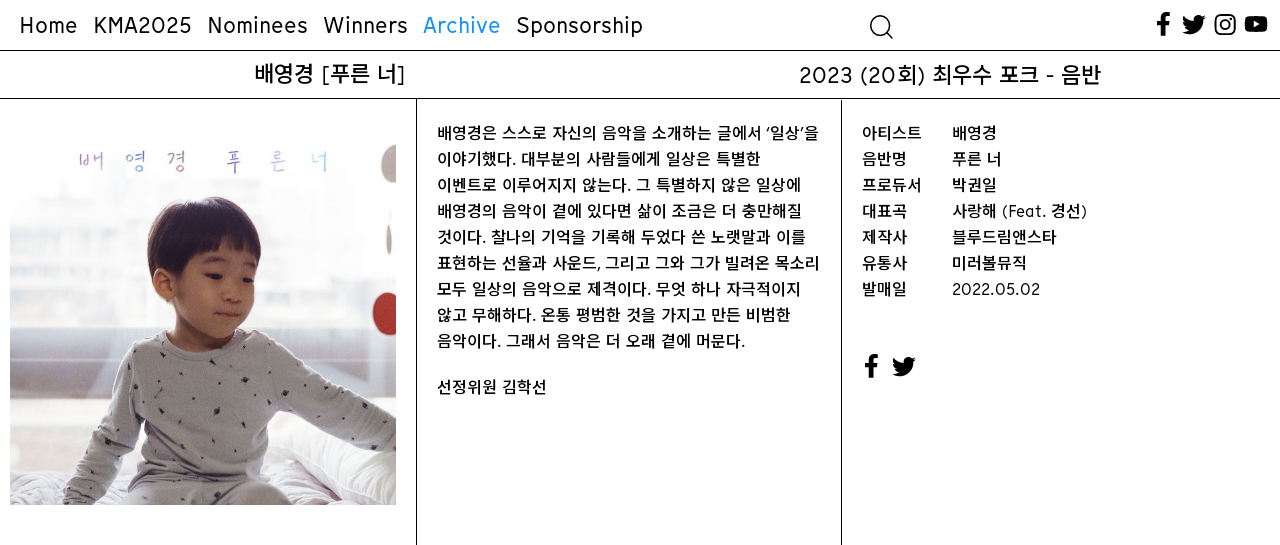

--- FILE ---
content_type: text/html; charset=UTF-8
request_url: https://koreanmusicawards.com/project/%EB%B0%B0%EC%98%81%EA%B2%BD-%ED%91%B8%EB%A5%B8-%EB%84%88/
body_size: 38369
content:

<!DOCTYPE html>
<html lang="ko-KR">
<head>
	<meta charset="UTF-8" />
<meta http-equiv="X-UA-Compatible" content="IE=edge">
	<link rel="pingback" href="https://koreanmusicawards.com/xmlrpc.php" />

	<script type="text/javascript">
		document.documentElement.className = 'js';
	</script>
	
	<script>var et_site_url='https://koreanmusicawards.com';var et_post_id='8239';function et_core_page_resource_fallback(a,b){"undefined"===typeof b&&(b=a.sheet.cssRules&&0===a.sheet.cssRules.length);b&&(a.onerror=null,a.onload=null,a.href?a.href=et_site_url+"/?et_core_page_resource="+a.id+et_post_id:a.src&&(a.src=et_site_url+"/?et_core_page_resource="+a.id+et_post_id))}
</script><meta name='robots' content='index, follow, max-image-preview:large, max-snippet:-1, max-video-preview:-1' />
	<style>img:is([sizes="auto" i], [sizes^="auto," i]) { contain-intrinsic-size: 3000px 1500px }</style>
	
	<!-- This site is optimized with the Yoast SEO plugin v19.13 - https://yoast.com/wordpress/plugins/seo/ -->
	<title>배영경 [푸른 너] &mdash; 한국대중음악상시상식</title>
	<link rel="canonical" href="https://koreanmusicawards.com/project/배영경-푸른-너/" />
	<meta property="og:locale" content="ko_KR" />
	<meta property="og:type" content="article" />
	<meta property="og:title" content="배영경 [푸른 너] &mdash; 한국대중음악상시상식" />
	<meta property="og:url" content="https://koreanmusicawards.com/project/배영경-푸른-너/" />
	<meta property="og:site_name" content="한국대중음악상시상식" />
	<meta property="article:publisher" content="https://www.facebook.com/koreanmusicawards/" />
	<meta property="article:modified_time" content="2023-02-09T03:01:21+00:00" />
	<meta property="og:image" content="https://koreanmusicawards.com/wp-content/uploads/2023/02/2023_BaeYoungGyoung.jpeg" />
	<meta property="og:image:width" content="600" />
	<meta property="og:image:height" content="600" />
	<meta property="og:image:type" content="image/jpeg" />
	<meta name="twitter:card" content="summary_large_image" />
	<meta name="twitter:site" content="@kmusicawards" />
	<script type="application/ld+json" class="yoast-schema-graph">{"@context":"https://schema.org","@graph":[{"@type":"WebPage","@id":"https://koreanmusicawards.com/project/%eb%b0%b0%ec%98%81%ea%b2%bd-%ed%91%b8%eb%a5%b8-%eb%84%88/","url":"https://koreanmusicawards.com/project/%eb%b0%b0%ec%98%81%ea%b2%bd-%ed%91%b8%eb%a5%b8-%eb%84%88/","name":"배영경 [푸른 너] &mdash; 한국대중음악상시상식","isPartOf":{"@id":"/#website"},"primaryImageOfPage":{"@id":"https://koreanmusicawards.com/project/%eb%b0%b0%ec%98%81%ea%b2%bd-%ed%91%b8%eb%a5%b8-%eb%84%88/#primaryimage"},"image":{"@id":"https://koreanmusicawards.com/project/%eb%b0%b0%ec%98%81%ea%b2%bd-%ed%91%b8%eb%a5%b8-%eb%84%88/#primaryimage"},"thumbnailUrl":"https://koreanmusicawards.com/wp-content/uploads/2023/02/2023_BaeYoungGyoung.jpeg","datePublished":"2023-02-07T14:09:26+00:00","dateModified":"2023-02-09T03:01:21+00:00","breadcrumb":{"@id":"https://koreanmusicawards.com/project/%eb%b0%b0%ec%98%81%ea%b2%bd-%ed%91%b8%eb%a5%b8-%eb%84%88/#breadcrumb"},"inLanguage":"ko-KR","potentialAction":[{"@type":"ReadAction","target":["https://koreanmusicawards.com/project/%eb%b0%b0%ec%98%81%ea%b2%bd-%ed%91%b8%eb%a5%b8-%eb%84%88/"]}]},{"@type":"ImageObject","inLanguage":"ko-KR","@id":"https://koreanmusicawards.com/project/%eb%b0%b0%ec%98%81%ea%b2%bd-%ed%91%b8%eb%a5%b8-%eb%84%88/#primaryimage","url":"https://koreanmusicawards.com/wp-content/uploads/2023/02/2023_BaeYoungGyoung.jpeg","contentUrl":"https://koreanmusicawards.com/wp-content/uploads/2023/02/2023_BaeYoungGyoung.jpeg","width":600,"height":600},{"@type":"BreadcrumbList","@id":"https://koreanmusicawards.com/project/%eb%b0%b0%ec%98%81%ea%b2%bd-%ed%91%b8%eb%a5%b8-%eb%84%88/#breadcrumb","itemListElement":[{"@type":"ListItem","position":1,"name":"Home","item":"https://koreanmusicawards.com/"},{"@type":"ListItem","position":2,"name":"프로젝트","item":"https://koreanmusicawards.com/project/"},{"@type":"ListItem","position":3,"name":"배영경 [푸른 너]"}]},{"@type":"WebSite","@id":"/#website","url":"/","name":"한국대중음악상시상식","description":"","publisher":{"@id":"/#organization"},"potentialAction":[{"@type":"SearchAction","target":{"@type":"EntryPoint","urlTemplate":"/?s={search_term_string}"},"query-input":"required name=search_term_string"}],"inLanguage":"ko-KR"},{"@type":"Organization","@id":"/#organization","name":"Korean Music Awards","url":"/","logo":{"@type":"ImageObject","inLanguage":"ko-KR","@id":"/#/schema/logo/image/","url":"https://koreanmusicawards.com/wp-content/uploads/2025/01/OG.png","contentUrl":"https://koreanmusicawards.com/wp-content/uploads/2025/01/OG.png","width":1200,"height":630,"caption":"Korean Music Awards"},"image":{"@id":"/#/schema/logo/image/"},"sameAs":["https://www.instagram.com/koreanmusicawards/","https://www.youtube.com/c/kmusicawards/featured","https://www.facebook.com/koreanmusicawards/","https://twitter.com/kmusicawards"]}]}</script>
	<!-- / Yoast SEO plugin. -->


<link rel='dns-prefetch' href='//www.googletagmanager.com' />
<link rel='dns-prefetch' href='//fonts.googleapis.com' />
<link rel='dns-prefetch' href='//maxcdn.bootstrapcdn.com' />
<link rel="alternate" type="application/rss+xml" title="한국대중음악상시상식 &raquo; 피드" href="https://koreanmusicawards.com/feed/" />
<link rel="alternate" type="application/rss+xml" title="한국대중음악상시상식 &raquo; 댓글 피드" href="https://koreanmusicawards.com/comments/feed/" />
<link rel="alternate" type="application/rss+xml" title="한국대중음악상시상식 &raquo; 배영경 [푸른 너] 댓글 피드" href="https://koreanmusicawards.com/project/%eb%b0%b0%ec%98%81%ea%b2%bd-%ed%91%b8%eb%a5%b8-%eb%84%88/feed/" />
<meta content="Everyday-Practice v.1.0" name="generator"/><link rel='stylesheet' id='wc-blocks-integration-css' href='https://koreanmusicawards.com/wp-content/plugins/woocommerce-subscriptions/build/index.css?ver=8.3.0' type='text/css' media='all' />
<link rel='stylesheet' id='wcsg-blocks-integration-css' href='https://koreanmusicawards.com/wp-content/plugins/woocommerce-subscriptions/build/gifting-blocks-checkout.css?ver=8.3.0' type='text/css' media='all' />
<style id='wp-emoji-styles-inline-css' type='text/css'>

	img.wp-smiley, img.emoji {
		display: inline !important;
		border: none !important;
		box-shadow: none !important;
		height: 1em !important;
		width: 1em !important;
		margin: 0 0.07em !important;
		vertical-align: -0.1em !important;
		background: none !important;
		padding: 0 !important;
	}
</style>
<link rel='stylesheet' id='wp-block-library-css' href='https://koreanmusicawards.com/wp-includes/css/dist/block-library/style.min.css?ver=6.8.2' type='text/css' media='all' />
<style id='classic-theme-styles-inline-css' type='text/css'>
/*! This file is auto-generated */
.wp-block-button__link{color:#fff;background-color:#32373c;border-radius:9999px;box-shadow:none;text-decoration:none;padding:calc(.667em + 2px) calc(1.333em + 2px);font-size:1.125em}.wp-block-file__button{background:#32373c;color:#fff;text-decoration:none}
</style>
<style id='global-styles-inline-css' type='text/css'>
:root{--wp--preset--aspect-ratio--square: 1;--wp--preset--aspect-ratio--4-3: 4/3;--wp--preset--aspect-ratio--3-4: 3/4;--wp--preset--aspect-ratio--3-2: 3/2;--wp--preset--aspect-ratio--2-3: 2/3;--wp--preset--aspect-ratio--16-9: 16/9;--wp--preset--aspect-ratio--9-16: 9/16;--wp--preset--color--black: #000000;--wp--preset--color--cyan-bluish-gray: #abb8c3;--wp--preset--color--white: #ffffff;--wp--preset--color--pale-pink: #f78da7;--wp--preset--color--vivid-red: #cf2e2e;--wp--preset--color--luminous-vivid-orange: #ff6900;--wp--preset--color--luminous-vivid-amber: #fcb900;--wp--preset--color--light-green-cyan: #7bdcb5;--wp--preset--color--vivid-green-cyan: #00d084;--wp--preset--color--pale-cyan-blue: #8ed1fc;--wp--preset--color--vivid-cyan-blue: #0693e3;--wp--preset--color--vivid-purple: #9b51e0;--wp--preset--gradient--vivid-cyan-blue-to-vivid-purple: linear-gradient(135deg,rgba(6,147,227,1) 0%,rgb(155,81,224) 100%);--wp--preset--gradient--light-green-cyan-to-vivid-green-cyan: linear-gradient(135deg,rgb(122,220,180) 0%,rgb(0,208,130) 100%);--wp--preset--gradient--luminous-vivid-amber-to-luminous-vivid-orange: linear-gradient(135deg,rgba(252,185,0,1) 0%,rgba(255,105,0,1) 100%);--wp--preset--gradient--luminous-vivid-orange-to-vivid-red: linear-gradient(135deg,rgba(255,105,0,1) 0%,rgb(207,46,46) 100%);--wp--preset--gradient--very-light-gray-to-cyan-bluish-gray: linear-gradient(135deg,rgb(238,238,238) 0%,rgb(169,184,195) 100%);--wp--preset--gradient--cool-to-warm-spectrum: linear-gradient(135deg,rgb(74,234,220) 0%,rgb(151,120,209) 20%,rgb(207,42,186) 40%,rgb(238,44,130) 60%,rgb(251,105,98) 80%,rgb(254,248,76) 100%);--wp--preset--gradient--blush-light-purple: linear-gradient(135deg,rgb(255,206,236) 0%,rgb(152,150,240) 100%);--wp--preset--gradient--blush-bordeaux: linear-gradient(135deg,rgb(254,205,165) 0%,rgb(254,45,45) 50%,rgb(107,0,62) 100%);--wp--preset--gradient--luminous-dusk: linear-gradient(135deg,rgb(255,203,112) 0%,rgb(199,81,192) 50%,rgb(65,88,208) 100%);--wp--preset--gradient--pale-ocean: linear-gradient(135deg,rgb(255,245,203) 0%,rgb(182,227,212) 50%,rgb(51,167,181) 100%);--wp--preset--gradient--electric-grass: linear-gradient(135deg,rgb(202,248,128) 0%,rgb(113,206,126) 100%);--wp--preset--gradient--midnight: linear-gradient(135deg,rgb(2,3,129) 0%,rgb(40,116,252) 100%);--wp--preset--font-size--small: 13px;--wp--preset--font-size--medium: 20px;--wp--preset--font-size--large: 36px;--wp--preset--font-size--x-large: 42px;--wp--preset--spacing--20: 0.44rem;--wp--preset--spacing--30: 0.67rem;--wp--preset--spacing--40: 1rem;--wp--preset--spacing--50: 1.5rem;--wp--preset--spacing--60: 2.25rem;--wp--preset--spacing--70: 3.38rem;--wp--preset--spacing--80: 5.06rem;--wp--preset--shadow--natural: 6px 6px 9px rgba(0, 0, 0, 0.2);--wp--preset--shadow--deep: 12px 12px 50px rgba(0, 0, 0, 0.4);--wp--preset--shadow--sharp: 6px 6px 0px rgba(0, 0, 0, 0.2);--wp--preset--shadow--outlined: 6px 6px 0px -3px rgba(255, 255, 255, 1), 6px 6px rgba(0, 0, 0, 1);--wp--preset--shadow--crisp: 6px 6px 0px rgba(0, 0, 0, 1);}:where(.is-layout-flex){gap: 0.5em;}:where(.is-layout-grid){gap: 0.5em;}body .is-layout-flex{display: flex;}.is-layout-flex{flex-wrap: wrap;align-items: center;}.is-layout-flex > :is(*, div){margin: 0;}body .is-layout-grid{display: grid;}.is-layout-grid > :is(*, div){margin: 0;}:where(.wp-block-columns.is-layout-flex){gap: 2em;}:where(.wp-block-columns.is-layout-grid){gap: 2em;}:where(.wp-block-post-template.is-layout-flex){gap: 1.25em;}:where(.wp-block-post-template.is-layout-grid){gap: 1.25em;}.has-black-color{color: var(--wp--preset--color--black) !important;}.has-cyan-bluish-gray-color{color: var(--wp--preset--color--cyan-bluish-gray) !important;}.has-white-color{color: var(--wp--preset--color--white) !important;}.has-pale-pink-color{color: var(--wp--preset--color--pale-pink) !important;}.has-vivid-red-color{color: var(--wp--preset--color--vivid-red) !important;}.has-luminous-vivid-orange-color{color: var(--wp--preset--color--luminous-vivid-orange) !important;}.has-luminous-vivid-amber-color{color: var(--wp--preset--color--luminous-vivid-amber) !important;}.has-light-green-cyan-color{color: var(--wp--preset--color--light-green-cyan) !important;}.has-vivid-green-cyan-color{color: var(--wp--preset--color--vivid-green-cyan) !important;}.has-pale-cyan-blue-color{color: var(--wp--preset--color--pale-cyan-blue) !important;}.has-vivid-cyan-blue-color{color: var(--wp--preset--color--vivid-cyan-blue) !important;}.has-vivid-purple-color{color: var(--wp--preset--color--vivid-purple) !important;}.has-black-background-color{background-color: var(--wp--preset--color--black) !important;}.has-cyan-bluish-gray-background-color{background-color: var(--wp--preset--color--cyan-bluish-gray) !important;}.has-white-background-color{background-color: var(--wp--preset--color--white) !important;}.has-pale-pink-background-color{background-color: var(--wp--preset--color--pale-pink) !important;}.has-vivid-red-background-color{background-color: var(--wp--preset--color--vivid-red) !important;}.has-luminous-vivid-orange-background-color{background-color: var(--wp--preset--color--luminous-vivid-orange) !important;}.has-luminous-vivid-amber-background-color{background-color: var(--wp--preset--color--luminous-vivid-amber) !important;}.has-light-green-cyan-background-color{background-color: var(--wp--preset--color--light-green-cyan) !important;}.has-vivid-green-cyan-background-color{background-color: var(--wp--preset--color--vivid-green-cyan) !important;}.has-pale-cyan-blue-background-color{background-color: var(--wp--preset--color--pale-cyan-blue) !important;}.has-vivid-cyan-blue-background-color{background-color: var(--wp--preset--color--vivid-cyan-blue) !important;}.has-vivid-purple-background-color{background-color: var(--wp--preset--color--vivid-purple) !important;}.has-black-border-color{border-color: var(--wp--preset--color--black) !important;}.has-cyan-bluish-gray-border-color{border-color: var(--wp--preset--color--cyan-bluish-gray) !important;}.has-white-border-color{border-color: var(--wp--preset--color--white) !important;}.has-pale-pink-border-color{border-color: var(--wp--preset--color--pale-pink) !important;}.has-vivid-red-border-color{border-color: var(--wp--preset--color--vivid-red) !important;}.has-luminous-vivid-orange-border-color{border-color: var(--wp--preset--color--luminous-vivid-orange) !important;}.has-luminous-vivid-amber-border-color{border-color: var(--wp--preset--color--luminous-vivid-amber) !important;}.has-light-green-cyan-border-color{border-color: var(--wp--preset--color--light-green-cyan) !important;}.has-vivid-green-cyan-border-color{border-color: var(--wp--preset--color--vivid-green-cyan) !important;}.has-pale-cyan-blue-border-color{border-color: var(--wp--preset--color--pale-cyan-blue) !important;}.has-vivid-cyan-blue-border-color{border-color: var(--wp--preset--color--vivid-cyan-blue) !important;}.has-vivid-purple-border-color{border-color: var(--wp--preset--color--vivid-purple) !important;}.has-vivid-cyan-blue-to-vivid-purple-gradient-background{background: var(--wp--preset--gradient--vivid-cyan-blue-to-vivid-purple) !important;}.has-light-green-cyan-to-vivid-green-cyan-gradient-background{background: var(--wp--preset--gradient--light-green-cyan-to-vivid-green-cyan) !important;}.has-luminous-vivid-amber-to-luminous-vivid-orange-gradient-background{background: var(--wp--preset--gradient--luminous-vivid-amber-to-luminous-vivid-orange) !important;}.has-luminous-vivid-orange-to-vivid-red-gradient-background{background: var(--wp--preset--gradient--luminous-vivid-orange-to-vivid-red) !important;}.has-very-light-gray-to-cyan-bluish-gray-gradient-background{background: var(--wp--preset--gradient--very-light-gray-to-cyan-bluish-gray) !important;}.has-cool-to-warm-spectrum-gradient-background{background: var(--wp--preset--gradient--cool-to-warm-spectrum) !important;}.has-blush-light-purple-gradient-background{background: var(--wp--preset--gradient--blush-light-purple) !important;}.has-blush-bordeaux-gradient-background{background: var(--wp--preset--gradient--blush-bordeaux) !important;}.has-luminous-dusk-gradient-background{background: var(--wp--preset--gradient--luminous-dusk) !important;}.has-pale-ocean-gradient-background{background: var(--wp--preset--gradient--pale-ocean) !important;}.has-electric-grass-gradient-background{background: var(--wp--preset--gradient--electric-grass) !important;}.has-midnight-gradient-background{background: var(--wp--preset--gradient--midnight) !important;}.has-small-font-size{font-size: var(--wp--preset--font-size--small) !important;}.has-medium-font-size{font-size: var(--wp--preset--font-size--medium) !important;}.has-large-font-size{font-size: var(--wp--preset--font-size--large) !important;}.has-x-large-font-size{font-size: var(--wp--preset--font-size--x-large) !important;}
:where(.wp-block-post-template.is-layout-flex){gap: 1.25em;}:where(.wp-block-post-template.is-layout-grid){gap: 1.25em;}
:where(.wp-block-columns.is-layout-flex){gap: 2em;}:where(.wp-block-columns.is-layout-grid){gap: 2em;}
:root :where(.wp-block-pullquote){font-size: 1.5em;line-height: 1.6;}
</style>
<link rel='stylesheet' id='dashicons-css' href='https://koreanmusicawards.com/wp-includes/css/dashicons.min.css?ver=6.8.2' type='text/css' media='all' />
<link rel='stylesheet' id='wp-jquery-ui-dialog-css' href='https://koreanmusicawards.com/wp-includes/css/jquery-ui-dialog.min.css?ver=6.8.2' type='text/css' media='all' />
<link rel='stylesheet' id='default_css-css' href='https://koreanmusicawards.com/wp-content/plugins/pavo-social-sharing/css/default.css?ver=1.0.7' type='text/css' media='all' />
<link rel='stylesheet' id='bodhi-svgs-attachment-css' href='https://koreanmusicawards.com/wp-content/plugins/svg-support/css/svgs-attachment.css?ver=6.8.2' type='text/css' media='all' />
<link rel='stylesheet' id='woocommerce-layout-css' href='https://koreanmusicawards.com/wp-content/plugins/woocommerce/assets/css/woocommerce-layout.css?ver=10.1.2' type='text/css' media='all' />
<link rel='stylesheet' id='woocommerce-smallscreen-css' href='https://koreanmusicawards.com/wp-content/plugins/woocommerce/assets/css/woocommerce-smallscreen.css?ver=10.1.2' type='text/css' media='only screen and (max-width: 768px)' />
<link rel='stylesheet' id='woocommerce-general-css' href='https://koreanmusicawards.com/wp-content/plugins/woocommerce/assets/css/woocommerce.css?ver=10.1.2' type='text/css' media='all' />
<style id='woocommerce-inline-inline-css' type='text/css'>
.woocommerce form .form-row .required { visibility: visible; }
</style>
<link rel='stylesheet' id='wp-post-modal-css' href='https://koreanmusicawards.com/wp-content/plugins/wp-post-modal/public/css/wp-post-modal-public.css?ver=1.0.0' type='text/css' media='all' />
<link rel='stylesheet' id='search-filter-plugin-styles-css' href='https://koreanmusicawards.com/wp-content/plugins/search-filter-pro/public/assets/css/search-filter.min.css?ver=2.5.13' type='text/css' media='all' />
<link rel='stylesheet' id='wp-components-css' href='https://koreanmusicawards.com/wp-includes/css/dist/components/style.min.css?ver=6.8.2' type='text/css' media='all' />
<link rel='stylesheet' id='woocommerce_subscriptions_gifting-css' href='https://koreanmusicawards.com/wp-content/plugins/woocommerce-subscriptions/assets/css/gifting/shortcode-checkout.css?ver=10.1.2' type='text/css' media='all' />
<link rel='stylesheet' id='brands-styles-css' href='https://koreanmusicawards.com/wp-content/plugins/woocommerce/assets/css/brands.css?ver=10.1.2' type='text/css' media='all' />
<link rel='stylesheet' id='parent-style-css' href='https://koreanmusicawards.com/wp-content/themes/Divi/style.css?ver=6.8.2' type='text/css' media='all' />
<link rel='stylesheet' id='style_less-css' href='https://koreanmusicawards.com/wp-content/uploads/wp-less/Divi-child-theme/style-f14b62916d.css' type='text/css' media='screen' />
<link rel='stylesheet' id='divi-fonts-css' href='https://fonts.googleapis.com/css?family=Open+Sans:300italic,400italic,600italic,700italic,800italic,400,300,600,700,800&#038;subset=latin,latin-ext&#038;display=swap' type='text/css' media='all' />
<link rel='stylesheet' id='et-gf-korean-css' href='//fonts.googleapis.com/earlyaccess/hanna.css' type='text/css' media='all' />
<link rel='stylesheet' id='divi-style-css' href='https://koreanmusicawards.com/wp-content/themes/Divi-child-theme/style.css?ver=4.7.7' type='text/css' media='all' />
<link rel='stylesheet' id='cff-css' href='https://koreanmusicawards.com/wp-content/plugins/custom-facebook-feed/assets/css/cff-style.min.css?ver=4.1.6' type='text/css' media='all' />
<link rel='stylesheet' id='sb-font-awesome-css' href='https://maxcdn.bootstrapcdn.com/font-awesome/4.7.0/css/font-awesome.min.css?ver=6.8.2' type='text/css' media='all' />
<link rel='stylesheet' id='iamport_woocommerce_css-css' href='https://koreanmusicawards.com/wp-content/plugins/iamport-for-woocommerce/assets/css/iamport.woocommerce.css?ver=20190417' type='text/css' media='all' />
<script type="text/javascript" src="https://koreanmusicawards.com/wp-includes/js/jquery/jquery.min.js?ver=3.7.1" id="jquery-core-js"></script>
<script type="text/javascript" src="https://koreanmusicawards.com/wp-includes/js/jquery/jquery-migrate.min.js?ver=3.4.1" id="jquery-migrate-js"></script>
<script type="text/javascript" id="socialsharing_common_js-js-extra">
/* <![CDATA[ */
var PavoSocialParams = {"SOCIAL_SHARE_URL_PATH":"https:\/\/koreanmusicawards.com\/wp-content\/plugins\/pavo-social-sharing\/","KAKAO_API_VALUE":"","SOCIAL_SHARE_BUTTON_POS":"top","SOCIAL_SHARE_BUTTON_SIZE":"40","MOBILE_SHARE_BUTTON_POS":"float","IS_MOBILE":"1","SOCIAL_OPTION_COUNT":"11","ajax_url":"https:\/\/koreanmusicawards.com\/wp-admin\/admin-ajax.php","SITE_NAME":"\ud55c\uad6d\ub300\uc911\uc74c\uc545\uc0c1\uc2dc\uc0c1\uc2dd"};
/* ]]> */
</script>
<script type="text/javascript" src="https://koreanmusicawards.com/wp-content/plugins/pavo-social-sharing/scripts/common.js?ver=1.0.7" id="socialsharing_common_js-js"></script>
<script type="text/javascript" src="https://koreanmusicawards.com/wp-content/plugins/pavo-social-sharing/scripts/kakao.js?ver=1.22.0" id="kakao_min_js-js"></script>
<script type="text/javascript" src="https://koreanmusicawards.com/wp-content/plugins/woocommerce/assets/js/jquery-blockui/jquery.blockUI.min.js?ver=2.7.0-wc.10.1.2" id="jquery-blockui-js" defer="defer" data-wp-strategy="defer"></script>
<script type="text/javascript" id="wc-add-to-cart-js-extra">
/* <![CDATA[ */
var wc_add_to_cart_params = {"ajax_url":"\/wp-admin\/admin-ajax.php","wc_ajax_url":"\/?wc-ajax=%%endpoint%%","i18n_view_cart":"\uc7a5\ubc14\uad6c\ub2c8 \ubcf4\uae30","cart_url":"https:\/\/koreanmusicawards.com\/checkout\/","is_cart":"","cart_redirect_after_add":"yes"};
/* ]]> */
</script>
<script type="text/javascript" src="https://koreanmusicawards.com/wp-content/plugins/woocommerce/assets/js/frontend/add-to-cart.min.js?ver=10.1.2" id="wc-add-to-cart-js" defer="defer" data-wp-strategy="defer"></script>
<script type="text/javascript" src="https://koreanmusicawards.com/wp-content/plugins/woocommerce/assets/js/js-cookie/js.cookie.min.js?ver=2.1.4-wc.10.1.2" id="js-cookie-js" defer="defer" data-wp-strategy="defer"></script>
<script type="text/javascript" id="woocommerce-js-extra">
/* <![CDATA[ */
var woocommerce_params = {"ajax_url":"\/wp-admin\/admin-ajax.php","wc_ajax_url":"\/?wc-ajax=%%endpoint%%","i18n_password_show":"\ube44\ubc00\ubc88\ud638 \ud45c\uc2dc","i18n_password_hide":"\ube44\ubc00\ubc88\ud638 \uc228\uae30\uae30"};
/* ]]> */
</script>
<script type="text/javascript" src="https://koreanmusicawards.com/wp-content/plugins/woocommerce/assets/js/frontend/woocommerce.min.js?ver=10.1.2" id="woocommerce-js" defer="defer" data-wp-strategy="defer"></script>
<script type="text/javascript" id="wp-post-modal-js-extra">
/* <![CDATA[ */
var fromPHP = {"pluginUrl":"https:\/\/koreanmusicawards.com\/wp-content\/plugins\/wp-post-modal\/public\/","breakpoint":"0","styled":"","disableScrolling":"1","loader":"1","ajax_url":"https:\/\/koreanmusicawards.com\/wp-admin\/admin-ajax.php","siteUrl":"https:\/\/koreanmusicawards.com","restMethod":"","iframe":"","urlState":"1","containerID":"#et-main-area","modalLinkClass":"popup-trigger","isAdmin":"","customizing":""};
/* ]]> */
</script>
<script type="text/javascript" src="https://koreanmusicawards.com/wp-content/plugins/wp-post-modal/public/js/wp-post-modal-public.js?ver=1.0.0" id="wp-post-modal-js"></script>
<script type="text/javascript" id="search-filter-plugin-build-js-extra">
/* <![CDATA[ */
var SF_LDATA = {"ajax_url":"https:\/\/koreanmusicawards.com\/wp-admin\/admin-ajax.php","home_url":"https:\/\/koreanmusicawards.com\/","extensions":[]};
/* ]]> */
</script>
<script type="text/javascript" src="https://koreanmusicawards.com/wp-content/plugins/search-filter-pro/public/assets/js/search-filter-build.min.js?ver=2.5.13" id="search-filter-plugin-build-js"></script>
<script type="text/javascript" src="https://koreanmusicawards.com/wp-content/plugins/search-filter-pro/public/assets/js/chosen.jquery.min.js?ver=2.5.13" id="search-filter-plugin-chosen-js"></script>
<script type="text/javascript" src="https://koreanmusicawards.com/wp-content/plugins/iamport-for-woocommerce/assets/js/rsa.bundle.js?ver=6.8.2" id="iamport_rsa-js"></script>
<script type="text/javascript" src="https://koreanmusicawards.com/wp-content/plugins/iamport-for-woocommerce/assets/js/portone.woocommerce.rsa.js?ver=20190701" id="iamport_script_for_woocommerce_rsa-js"></script>
<script type="text/javascript" src="https://koreanmusicawards.com/wp-content/plugins/responsive-menu-pro/public/js/jquery.touchSwipe.min.js" id="responsive-menu-pro-jquery-touchswipe-js"></script>
<script type="text/javascript" src="https://koreanmusicawards.com/wp-content/plugins/responsive-menu-pro/public/js/noscroll.js" id="responsive-menu-pro-noscroll-js"></script>

<!-- Google Analytics snippet added by Site Kit -->
<script type="text/javascript" src="https://www.googletagmanager.com/gtag/js?id=UA-188146116-1" id="google_gtagjs-js" async></script>
<script type="text/javascript" id="google_gtagjs-js-after">
/* <![CDATA[ */
window.dataLayer = window.dataLayer || [];function gtag(){dataLayer.push(arguments);}
gtag('set', 'linker', {"domains":["koreanmusicawards.com"]} );
gtag("js", new Date());
gtag("set", "developer_id.dZTNiMT", true);
gtag("config", "UA-188146116-1", {"anonymize_ip":true});
gtag("config", "G-K99R026ES9");
/* ]]> */
</script>

<!-- End Google Analytics snippet added by Site Kit -->
<link rel="https://api.w.org/" href="https://koreanmusicawards.com/wp-json/" /><link rel="alternate" title="JSON" type="application/json" href="https://koreanmusicawards.com/wp-json/wp/v2/project/8239" /><link rel="EditURI" type="application/rsd+xml" title="RSD" href="https://koreanmusicawards.com/xmlrpc.php?rsd" />
<meta name="generator" content="WordPress 6.8.2" />
<meta name="generator" content="WooCommerce 10.1.2" />
<link rel='shortlink' href='https://koreanmusicawards.com/?p=8239' />
<link rel="alternate" title="oEmbed (JSON)" type="application/json+oembed" href="https://koreanmusicawards.com/wp-json/oembed/1.0/embed?url=https%3A%2F%2Fkoreanmusicawards.com%2Fproject%2F%25eb%25b0%25b0%25ec%2598%2581%25ea%25b2%25bd-%25ed%2591%25b8%25eb%25a5%25b8-%25eb%2584%2588%2F" />
<link rel="alternate" title="oEmbed (XML)" type="text/xml+oembed" href="https://koreanmusicawards.com/wp-json/oembed/1.0/embed?url=https%3A%2F%2Fkoreanmusicawards.com%2Fproject%2F%25eb%25b0%25b0%25ec%2598%2581%25ea%25b2%25bd-%25ed%2591%25b8%25eb%25a5%25b8-%25eb%2584%2588%2F&#038;format=xml" />
<meta name="generator" content="Site Kit by Google 1.90.1" />
<link rel="preload" as="font" href="https://koreanmusicawards.com/wp-content/themes/Divi-child-theme/font/KraszVAR.woff2" crossorigin>
<link rel="preload" as="font" href="https://koreanmusicawards.com/wp-content/themes/Divi-child-theme/font/MunkenSansWeb-Bold.woff" crossorigin>
<link rel="preload" as="font" href="https://koreanmusicawards.com/wp-content/themes/Divi-child-theme/font/MunkenSansWeb-Bold.woff2" crossorigin>
<link rel="preload" as="font" href="https://koreanmusicawards.com/wp-content/themes/Divi-child-theme/font/MunkenSansWeb-Medium.woff" crossorigin>
<link rel="preload" as="font" href="https://koreanmusicawards.com/wp-content/themes/Divi-child-theme/font/MunkenSansWeb-Medium.woff2" crossorigin>
<link rel="preload" as="font" href="https://koreanmusicawards.com/wp-content/themes/Divi-child-theme/font/MunkenSansWeb-Regular.woff" crossorigin>
<link rel="preload" as="font" href="https://koreanmusicawards.com/wp-content/themes/Divi-child-theme/font/MunkenSansWeb-Regular.woff2" crossorigin><link rel="stylesheet" href="https://koreanmusicawards.com/wp-content/themes/Divi-child-theme/style.css?ver=1610100176" type="text/css" media="screen, projection" />
<meta name="viewport" content="width=device-width, initial-scale=1.0, maximum-scale=1.0, user-scalable=0" /><link rel="preload" href="https://koreanmusicawards.com/wp-content/themes/Divi/core/admin/fonts/modules.ttf" as="font" crossorigin="anonymous">	<noscript><style>.woocommerce-product-gallery{ opacity: 1 !important; }</style></noscript>
	<link rel="preconnect" href="https://fonts.gstatic.com">
<link href="https://fonts.googleapis.com/css2?family=Noto+Sans+KR:wght@500;700;900&amp;display=swap" rel="stylesheet">
<link href="https://koreanmusicawards.com/wp-content/themes/Divi-child-theme/font.css" rel="stylesheet">
<script src="https://code.jquery.com/ui/1.12.1/jquery-ui.js"></script>
<script src="https://koreanmusicawards.com/wp-content/themes/Divi-child-theme/draggable/jquery.ui.touch-punch.min.js"></script>
<script src="https://koreanmusicawards.com/wp-content/themes/Divi-child-theme/jquery.sticky.js"></script>
<script src="https://koreanmusicawards.com/wp-content/themes/Divi-child-theme/menuspy.min.js"></script><link rel="icon" href="https://koreanmusicawards.com/wp-content/uploads/2025/01/favicon-100x100.png" sizes="32x32" />
<link rel="icon" href="https://koreanmusicawards.com/wp-content/uploads/2025/01/favicon-300x300.png" sizes="192x192" />
<link rel="apple-touch-icon" href="https://koreanmusicawards.com/wp-content/uploads/2025/01/favicon-300x300.png" />
<meta name="msapplication-TileImage" content="https://koreanmusicawards.com/wp-content/uploads/2025/01/favicon-300x300.png" />
<style>button#responsive-menu-pro-button,
#responsive-menu-pro-container {
    display: none;
    -webkit-text-size-adjust: 100%;
}

#responsive-menu-pro-container {
    z-index: 99998;
}

@media screen and (max-width:980px) {

    #responsive-menu-pro-container {
        display: block;
        position: fixed;
        top: 0;
        bottom: 0;        padding-bottom: 5px;
        margin-bottom: -5px;
        outline: 1px solid transparent;
        overflow-y: auto;
        overflow-x: hidden;
    }

    #responsive-menu-pro-container .responsive-menu-pro-search-box {
        width: 100%;
        padding: 0 2%;
        border-radius: 2px;
        height: 50px;
        -webkit-appearance: none;
    }

    #responsive-menu-pro-container.push-left,
    #responsive-menu-pro-container.slide-left {
        transform: translateX(-100%);
        -ms-transform: translateX(-100%);
        -webkit-transform: translateX(-100%);
        -moz-transform: translateX(-100%);
    }

    .responsive-menu-pro-open #responsive-menu-pro-container.push-left,
    .responsive-menu-pro-open #responsive-menu-pro-container.slide-left {
        transform: translateX(0);
        -ms-transform: translateX(0);
        -webkit-transform: translateX(0);
        -moz-transform: translateX(0);
    }

    #responsive-menu-pro-container.push-top,
    #responsive-menu-pro-container.slide-top {
        transform: translateY(-100%);
        -ms-transform: translateY(-100%);
        -webkit-transform: translateY(-100%);
        -moz-transform: translateY(-100%);
    }

    .responsive-menu-pro-open #responsive-menu-pro-container.push-top,
    .responsive-menu-pro-open #responsive-menu-pro-container.slide-top {
        transform: translateY(0);
        -ms-transform: translateY(0);
        -webkit-transform: translateY(0);
        -moz-transform: translateY(0);
    }

    #responsive-menu-pro-container.push-right,
    #responsive-menu-pro-container.slide-right {
        transform: translateX(100%);
        -ms-transform: translateX(100%);
        -webkit-transform: translateX(100%);
        -moz-transform: translateX(100%);
    }

    .responsive-menu-pro-open #responsive-menu-pro-container.push-right,
    .responsive-menu-pro-open #responsive-menu-pro-container.slide-right {
        transform: translateX(0);
        -ms-transform: translateX(0);
        -webkit-transform: translateX(0);
        -moz-transform: translateX(0);
    }

    #responsive-menu-pro-container.push-bottom,
    #responsive-menu-pro-container.slide-bottom {
        transform: translateY(100%);
        -ms-transform: translateY(100%);
        -webkit-transform: translateY(100%);
        -moz-transform: translateY(100%);
    }

    .responsive-menu-pro-open #responsive-menu-pro-container.push-bottom,
    .responsive-menu-pro-open #responsive-menu-pro-container.slide-bottom {
        transform: translateY(0);
        -ms-transform: translateY(0);
        -webkit-transform: translateY(0);
        -moz-transform: translateY(0);
    }

    #responsive-menu-pro-container,
    #responsive-menu-pro-container:before,
    #responsive-menu-pro-container:after,
    #responsive-menu-pro-container *,
    #responsive-menu-pro-container *:before,
    #responsive-menu-pro-container *:after {
        box-sizing: border-box;
        margin: 0;
        padding: 0;
    }

    #responsive-menu-pro-container #responsive-menu-pro-search-box,
    #responsive-menu-pro-container #responsive-menu-pro-additional-content,
    #responsive-menu-pro-container #responsive-menu-pro-title {
        padding: 25px 5%;
    }

    #responsive-menu-pro-container #responsive-menu-pro,
    #responsive-menu-pro-container #responsive-menu-pro ul {
        width: 100%;
   }

    #responsive-menu-pro-container #responsive-menu-pro ul.responsive-menu-pro-submenu {
        display: none;
    }

    #responsive-menu-pro-container #responsive-menu-pro ul.responsive-menu-pro-submenu.responsive-menu-pro-submenu-open {
     display: block;
    }        #responsive-menu-pro-container #responsive-menu-pro ul.responsive-menu-pro-submenu-depth-1 a.responsive-menu-pro-item-link {
            padding-left:0%;
        }

        #responsive-menu-pro-container #responsive-menu-pro ul.responsive-menu-pro-submenu-depth-2 a.responsive-menu-pro-item-link {
            padding-left:0%;
        }

        #responsive-menu-pro-container #responsive-menu-pro ul.responsive-menu-pro-submenu-depth-3 a.responsive-menu-pro-item-link {
            padding-left:20%;
        }

        #responsive-menu-pro-container #responsive-menu-pro ul.responsive-menu-pro-submenu-depth-4 a.responsive-menu-pro-item-link {
            padding-left:25%;
        }

        #responsive-menu-pro-container #responsive-menu-pro ul.responsive-menu-pro-submenu-depth-5 a.responsive-menu-pro-item-link {
            padding-left:30%;
        }
    #responsive-menu-pro-container li.responsive-menu-pro-item {
        width: 100%;
        list-style: none;
    }

    #responsive-menu-pro-container li.responsive-menu-pro-item a {
        width: 100%;
        display: block;
        text-decoration: none;
        position: relative;
    }

    #responsive-menu-pro-container #responsive-menu-pro li.responsive-menu-pro-item a {            padding: 0 0%;    }

    #responsive-menu-pro-container .responsive-menu-pro-submenu li.responsive-menu-pro-item a {            padding: 0 0%;    }


    #responsive-menu-pro-container li.responsive-menu-pro-item a .glyphicon,
    #responsive-menu-pro-container li.responsive-menu-pro-item a .fab,
    #responsive-menu-pro-container li.responsive-menu-pro-item a .fas {
        margin-right: 15px;
    }

    #responsive-menu-pro-container li.responsive-menu-pro-item a .responsive-menu-pro-subarrow {
        position: absolute;
        top: 0;
        bottom: 0;
        text-align: center;
        overflow: hidden;
    }

    #responsive-menu-pro-container li.responsive-menu-pro-item a .responsive-menu-pro-subarrow .glyphicon,
    #responsive-menu-pro-container li.responsive-menu-pro-item a .responsive-menu-pro-subarrow .fab,
    #responsive-menu-pro-container li.responsive-menu-pro-item a .responsive-menu-pro-subarrow .fas {
        margin-right: 0;
    }

    button#responsive-menu-pro-button .responsive-menu-pro-button-icon-inactive {
        display: none;
    }

    button#responsive-menu-pro-button {
        z-index: 99999;
        display: none;
        overflow: hidden;
        outline: none;
    }

    button#responsive-menu-pro-button img {
        max-width: 100%;
    }

    .responsive-menu-pro-label {
        display: inline-block;
        font-weight: 600;
        margin: 0 5px;
        vertical-align: middle;
        pointer-events: none;
    }

    .responsive-menu-pro-accessible {
        display: inline-block;
    }

    .responsive-menu-pro-accessible .responsive-menu-pro-box {
        display: inline-block;
        vertical-align: middle;
    }

    .responsive-menu-pro-label.responsive-menu-pro-label-top,
    .responsive-menu-pro-label.responsive-menu-pro-label-bottom {
        display: block;
        margin: 0 auto;
    }

    button#responsive-menu-pro-button {
        padding: 0 0;
        display: inline-block;
        cursor: pointer;
        transition-property: opacity, filter;
        transition-duration: 0.15s;
        transition-timing-function: linear;
        font: inherit;
        color: inherit;
        text-transform: none;
        background-color: transparent;
        border: 0;
        margin: 0;
    }

    .responsive-menu-pro-box {
        width:25px;
        height:13px;
        display: inline-block;
        position: relative;
    }

    .responsive-menu-pro-inner {
        display: block;
        top: 50%;
        margin-top:-0.5px;
    }

    .responsive-menu-pro-inner,
    .responsive-menu-pro-inner::before,
    .responsive-menu-pro-inner::after {
        width:25px;
        height:1px;
        background-color:rgba(0, 0, 0, 1);
        border-radius: 4px;
        position: absolute;
        transition-property: transform;
        transition-duration: 0.15s;
        transition-timing-function: ease;
    }

    .responsive-menu-pro-open .responsive-menu-pro-inner,
    .responsive-menu-pro-open .responsive-menu-pro-inner::before,
    .responsive-menu-pro-open .responsive-menu-pro-inner::after {
        background-color:rgba(0, 0, 0, 1);
    }

    button#responsive-menu-pro-button:hover .responsive-menu-pro-inner,
    button#responsive-menu-pro-button:hover .responsive-menu-pro-inner::before,
    button#responsive-menu-pro-button:hover .responsive-menu-pro-inner::after,
    button#responsive-menu-pro-button:hover .responsive-menu-pro-open .responsive-menu-pro-inner,
    button#responsive-menu-pro-button:hover .responsive-menu-pro-open .responsive-menu-pro-inner::before,
    button#responsive-menu-pro-button:hover .responsive-menu-pro-open .responsive-menu-pro-inner::after,
    button#responsive-menu-pro-button:focus .responsive-menu-pro-inner,
    button#responsive-menu-pro-button:focus .responsive-menu-pro-inner::before,
    button#responsive-menu-pro-button:focus .responsive-menu-pro-inner::after,
    button#responsive-menu-pro-button:focus .responsive-menu-pro-open .responsive-menu-pro-inner,
    button#responsive-menu-pro-button:focus .responsive-menu-pro-open .responsive-menu-pro-inner::before,
    button#responsive-menu-pro-button:focus .responsive-menu-pro-open .responsive-menu-pro-inner::after {
        background-color:rgba(0, 0, 0, 1);
    }

    .responsive-menu-pro-inner::before,
    .responsive-menu-pro-inner::after {
        content: "";
        display: block;
    }

    .responsive-menu-pro-inner::before {
        top:-6px;
    }

    .responsive-menu-pro-inner::after {
        bottom:-6px;
    }.responsive-menu-pro-boring .responsive-menu-pro-inner,
.responsive-menu-pro-boring .responsive-menu-pro-inner::before,
.responsive-menu-pro-boring .responsive-menu-pro-inner::after {
    transition-property: none;
}

.responsive-menu-pro-boring.is-active .responsive-menu-pro-inner {
    transform: rotate(45deg);
}

.responsive-menu-pro-boring.is-active .responsive-menu-pro-inner::before {
    top: 0;
    opacity: 0;
}

.responsive-menu-pro-boring.is-active .responsive-menu-pro-inner::after {
    bottom: 0;
    transform: rotate(-90deg);
}
    button#responsive-menu-pro-button {
        width:30px;
        height:31px;
        position:fixed;
        top:0%;right:0%;
        display: inline-block;
        transition: transform 0.2s, background-color 0.2s;           background:rgba(255, 255, 255, 1);    }        .responsive-menu-pro-open button#responsive-menu-pro-button:hover,
        .responsive-menu-pro-open button#responsive-menu-pro-button:focus,
        button#responsive-menu-pro-button:hover,
        button#responsive-menu-pro-button:focus {
            background:rgba(255, 255, 255, 1);
         }        .responsive-menu-pro-open button#responsive-menu-pro-button {
            background:rgba(255, 255, 255, 1);
         }
    button#responsive-menu-pro-button .responsive-menu-pro-box {
        color:rgba(0, 0, 0, 1);
        pointer-events: none;
    }

    .responsive-menu-pro-open button#responsive-menu-pro-button .responsive-menu-pro-box {
        color:rgba(0, 0, 0, 1);
    }

    .responsive-menu-pro-label {
        color:#ffffff;
        font-size:14px;
        line-height:13px;        pointer-events: none;
    }

    .responsive-menu-pro-label .responsive-menu-pro-button-text-open {
        display: none;
    }
    .responsive-menu-pro-fade-top #responsive-menu-pro-container,
    .responsive-menu-pro-fade-left #responsive-menu-pro-container,
    .responsive-menu-pro-fade-right #responsive-menu-pro-container,
    .responsive-menu-pro-fade-bottom #responsive-menu-pro-container {
        display: none;
    }
        #responsive-menu-pro-mask {
            position: fixed;
            z-index: 99997;
            top: 0;
            left: 0;
            overflow: hidden;
            width: 100%;
            height: 100%;
            visibility:hidden;
            opacity:0;
            background-color: rgba(0, 0, 0, 0);
            transition: all 0.2s;
        }

        .responsive-menu-pro-open #responsive-menu-pro-mask {
            visibility:visible;
            opacity:1;
            background-color:rgba(255, 255, 255, 0.85);

            transition:visibility 0.2s linear,opacity 0.2s linear;
        }
    #responsive-menu-pro-container {
        width:100%;bottom: 0;            background:rgba(255, 255, 255, 1);        transition: transform 0.2s;
        text-align:left;    }

    #responsive-menu-pro-container #responsive-menu-pro-wrapper {
        background:rgba(255, 255, 255, 1);
    }

    #responsive-menu-pro-container #responsive-menu-pro-additional-content {
        color:#ffffff;
    }

    #responsive-menu-pro-container .responsive-menu-pro-search-box {
        background:#ffffff;
        border: 2px solid #dadada;
        color:#333333;
    }

    #responsive-menu-pro-container .responsive-menu-pro-search-box:-ms-input-placeholder {
        color:#c7c7cd;
    }

    #responsive-menu-pro-container .responsive-menu-pro-search-box::-webkit-input-placeholder {
        color:#c7c7cd;
    }

    #responsive-menu-pro-container .responsive-menu-pro-search-box:-moz-placeholder {
        color:#c7c7cd;
        opacity: 1;
    }

    #responsive-menu-pro-container .responsive-menu-pro-search-box::-moz-placeholder {
        color:#c7c7cd;
        opacity: 1;
    }

    #responsive-menu-pro-container .responsive-menu-pro-item-link,
    #responsive-menu-pro-container #responsive-menu-pro-title,
    #responsive-menu-pro-container .responsive-menu-pro-subarrow {
        transition: background-color 0.2s,
                    border-color 0.2s,
                    color 0.2s;
    }

    #responsive-menu-pro-container #responsive-menu-pro-title {
        background-color:#212121;
        color:#ffffff;
        font-size:13px;
        text-align:left;
    }

    #responsive-menu-pro-container #responsive-menu-pro-title a {
        color:#ffffff;
        font-size:13px;
        text-decoration: none;
    }

    #responsive-menu-pro-container #responsive-menu-pro-title a:hover {
        color:#ffffff;
    }

    #responsive-menu-pro-container #responsive-menu-pro-title:hover {
        background-color:#212121;
        color:#ffffff;
    }

    #responsive-menu-pro-container #responsive-menu-pro-title:hover a {
        color:#ffffff;
    }

    #responsive-menu-pro-container #responsive-menu-pro-title #responsive-menu-pro-title-image {
        display: inline-block;
        vertical-align: middle;
        max-width: 100%;
        margin-bottom: 15px;
    }

    #responsive-menu-pro-container #responsive-menu-pro-title #responsive-menu-pro-title-image img {        max-width: 100%;
    }

    #responsive-menu-pro-container #responsive-menu-pro > li.responsive-menu-pro-item:first-child > a {
        border-top:0px solid #212121;
    }

    #responsive-menu-pro-container #responsive-menu-pro li.responsive-menu-pro-item .responsive-menu-pro-item-link {
        font-size:13px;
    }

    #responsive-menu-pro-container #responsive-menu-pro li.responsive-menu-pro-item a {
        line-height:40px;
        border-bottom:0px solid #212121;
        color:rgba(0, 0, 0, 1);
        background-color:rgba(0, 0, 0, 0);            height:40px;    }

    #responsive-menu-pro-container #responsive-menu-pro li.responsive-menu-pro-item a:hover,
    #responsive-menu-pro-container #responsive-menu-pro li.responsive-menu-pro-item a:focus {
        color:rgba(0, 0, 0, 1);
        background-color:rgba(0, 0, 0, 0);
        border-color:#212121;
    }

    #responsive-menu-pro-container #responsive-menu-pro li.responsive-menu-pro-item a:hover .responsive-menu-pro-subarrow,
    #responsive-menu-pro-container #responsive-menu-pro li.responsive-menu-pro-item a:focus .responsive-menu-pro-subarrow  {
        color:#ffffff;
        border-color:#3f3f3f;
        background-color:#3f3f3f;
    }

    #responsive-menu-pro-container #responsive-menu-pro li.responsive-menu-pro-item a:hover .responsive-menu-pro-subarrow.responsive-menu-pro-subarrow-active,
    #responsive-menu-pro-container #responsive-menu-pro li.responsive-menu-pro-item a:focus .responsive-menu-pro-subarrow.responsive-menu-pro-subarrow-active {
        color:#ffffff;
        border-color:#3f3f3f;
        background-color:#3f3f3f;
    }

    #responsive-menu-pro-container #responsive-menu-pro li.responsive-menu-pro-item a .responsive-menu-pro-subarrow {right: 0;
        height:40px;
        line-height:40px;
        width:40px;
        color:#ffffff;        border-left:0px solid #212121;        background-color:#212121;
    }

    #responsive-menu-pro-container #responsive-menu-pro li.responsive-menu-pro-item a .responsive-menu-pro-subarrow.responsive-menu-pro-subarrow-active {
        color:#ffffff;
        border-color:#212121;
        background-color:#212121;
    }

    #responsive-menu-pro-container #responsive-menu-pro li.responsive-menu-pro-item a .responsive-menu-pro-subarrow.responsive-menu-pro-subarrow-active:hover,
    #responsive-menu-pro-container #responsive-menu-pro li.responsive-menu-pro-item a .responsive-menu-pro-subarrow.responsive-menu-pro-subarrow-active:focus  {
        color:#ffffff;
        border-color:#3f3f3f;
        background-color:#3f3f3f;
    }

    #responsive-menu-pro-container #responsive-menu-pro li.responsive-menu-pro-item a .responsive-menu-pro-subarrow:hover,
    #responsive-menu-pro-container #responsive-menu-pro li.responsive-menu-pro-item a .responsive-menu-pro-subarrow:focus {
        color:#ffffff;
        border-color:#3f3f3f;
        background-color:#3f3f3f;
    }

    #responsive-menu-pro-container #responsive-menu-pro li.responsive-menu-pro-item.responsive-menu-pro-current-item > .responsive-menu-pro-item-link {
        background-color:rgba(0, 0, 0, 0);
        color:rgba(0, 0, 0, 1);
        border-color:#212121;
    }

    #responsive-menu-pro-container #responsive-menu-pro li.responsive-menu-pro-item.responsive-menu-pro-current-item > .responsive-menu-pro-item-link:hover {
        background-color:rgba(0, 0, 0, 0);
        color:rgba(0, 0, 0, 1);
        border-color:#3f3f3f;
    }        #responsive-menu-pro-container #responsive-menu-pro ul.responsive-menu-pro-submenu li.responsive-menu-pro-item .responsive-menu-pro-item-link {            font-size:13px;
            text-align:left;
        }

        #responsive-menu-pro-container #responsive-menu-pro ul.responsive-menu-pro-submenu li.responsive-menu-pro-item a {                height:40px;            line-height:40px;
            border-bottom:0px solid #212121;
            color:rgba(0, 0, 0, 1);
            background-color:rgba(0, 0, 0, 0);
        }

        #responsive-menu-pro-container #responsive-menu-pro ul.responsive-menu-pro-submenu li.responsive-menu-pro-item a:hover,
        #responsive-menu-pro-container #responsive-menu-pro ul.responsive-menu-pro-submenu li.responsive-menu-pro-item a:focus {
            color:rgba(0, 0, 0, 1);
            background-color:rgba(0, 0, 0, 0);
            border-color:#212121;
        }

        #responsive-menu-pro-container #responsive-menu-pro ul.responsive-menu-pro-submenu li.responsive-menu-pro-item a:hover .responsive-menu-pro-subarrow {
            color:#ffffff;
            border-color:#3f3f3f;
            background-color:#3f3f3f;
        }

        #responsive-menu-pro-container #responsive-menu-pro ul.responsive-menu-pro-submenu li.responsive-menu-pro-item a:hover .responsive-menu-pro-subarrow.responsive-menu-pro-subarrow-active {
            color:#ffffff;
            border-color:#3f3f3f;
            background-color:#3f3f3f;
        }

        #responsive-menu-pro-container #responsive-menu-pro ul.responsive-menu-pro-submenu li.responsive-menu-pro-item a .responsive-menu-pro-subarrow {                left:unset;
                right:0;           
            height:40px;
            line-height:40px;
            width:40px;
            color:#ffffff;                border-left:0px solid #212121;
                border-right:unset;
            
            background-color:#212121;
        }

        #responsive-menu-pro-container #responsive-menu-pro ul.responsive-menu-pro-submenu li.responsive-menu-pro-item a .responsive-menu-pro-subarrow.responsive-menu-pro-subarrow-active {
            color:#ffffff;
            border-color:#212121;
            background-color:#212121;
        }

        #responsive-menu-pro-container #responsive-menu-pro ul.responsive-menu-pro-submenu li.responsive-menu-pro-item a .responsive-menu-pro-subarrow.responsive-menu-pro-subarrow-active:hover {
            color:#ffffff;
            border-color:#3f3f3f;
            background-color:#3f3f3f;
        }

        #responsive-menu-pro-container #responsive-menu-pro ul.responsive-menu-pro-submenu li.responsive-menu-pro-item a .responsive-menu-pro-subarrow:hover {
            color:#ffffff;
            border-color:#3f3f3f;
            background-color:#3f3f3f;
        }

        #responsive-menu-pro-container #responsive-menu-pro ul.responsive-menu-pro-submenu li.responsive-menu-pro-item.responsive-menu-pro-current-item > .responsive-menu-pro-item-link {
            background-color:rgba(0, 0, 0, 0);
            color:rgba(0, 0, 0, 1);
            border-color:#212121;
        }

        #responsive-menu-pro-container #responsive-menu-pro ul.responsive-menu-pro-submenu li.responsive-menu-pro-item.responsive-menu-pro-current-item > .responsive-menu-pro-item-link:hover {
            background-color:rgba(0, 0, 0, 0);
            color:rgba(0, 0, 0, 1);
            border-color:#3f3f3f;
        }.header-top, .sticky-trigger {
            display: none !important;
        }
}
</style><script>jQuery(document).ready(function($) {

    var ResponsiveMenuPro = {
        trigger: '#responsive-menu-pro-button',
        animationSpeed:200,
        breakpoint:980,        isOpen: false,
        activeClass: 'is-active',
        container: '#responsive-menu-pro-container',
        openClass: 'responsive-menu-pro-open',
        activeArrow: '',
        inactiveArrow: '',
        wrapper: '#responsive-menu-pro-wrapper',
        linkElement: '.responsive-menu-pro-item-link',
        subMenuTransitionTime:200,
        originalHeight: '',
        openMenu: function() {
            $(this.trigger).addClass(this.activeClass);
            $('html').addClass(this.openClass);
            $('.responsive-menu-pro-button-icon-active').hide();
            $('.responsive-menu-pro-button-icon-inactive').show();                this.setWrapperTranslate();
            this.isOpen = true;
        },
        closeMenu: function() {
            $(this.trigger).removeClass(this.activeClass);
            $('html').removeClass(this.openClass);
            $('.responsive-menu-pro-button-icon-inactive').hide();
            $('.responsive-menu-pro-button-icon-active').show();                this.clearWrapperTranslate();
            $("#responsive-menu-pro > li").removeAttr('style');
            this.isOpen = false;
        },        triggerMenu: function() {
            this.isOpen ? this.closeMenu() : this.openMenu();
        },
        triggerSubArrow: function(subarrow) {
            var sub_menu = $(subarrow).parent().siblings('.responsive-menu-pro-submenu');
            var self = this;
                if(sub_menu.hasClass('responsive-menu-pro-submenu-open')) {
                    sub_menu.slideUp(self.subMenuTransitionTime, 'linear',function() {
                        $(this).css('display', '');
                    }).removeClass('responsive-menu-pro-submenu-open');
                    $(subarrow).html(this.inactiveArrow);
                    $(subarrow).removeClass('responsive-menu-pro-subarrow-active');
                } else {
                    sub_menu.slideDown(self.subMenuTransitionTime, 'linear').addClass('responsive-menu-pro-submenu-open');
                    $(subarrow).html(this.activeArrow);
                    $(subarrow).addClass('responsive-menu-pro-subarrow-active');
                }
        },
        menuHeight: function() {
            return $(this.container).height();
        },
        menuWidth: function() {
            return $(this.container).width();
        },
        wrapperHeight: function() {
            return $(this.wrapper).height();
        },            setWrapperTranslate: function() {
                switch('bottom') {
                    case 'left':
                        translate = 'translateX(' + this.menuWidth() + 'px)'; break;
                    case 'right':
                        translate = 'translateX(-' + this.menuWidth() + 'px)'; break;
                    case 'top':
                        translate = 'translateY(' + this.wrapperHeight() + 'px)'; break;
                    case 'bottom':
                        translate = 'translateY(-' + this.menuHeight() + 'px)'; break;
                }            },
            clearWrapperTranslate: function() {
                var self = this;            },
        init: function() {

            var self = this;
                        $('#responsive-menu-pro-container').swipe({
                            swipe:function(event, direction, distance, duration, fingerCount, fingerData) {
                                if($(window).width() < self.breakpoint) {
                                    if (direction == 'down') {
                                        self.closeMenu();
                                    }
                                }
                            },
                            threshold: 25,                                allowPageScroll: "horizontal",                            excludedElements: "button, input, select, textarea, a, .noSwipe, .responsive-menu-pro-search-box"
                        });
            $(this.trigger).on('click', function(e){
                e.stopPropagation();
                self.triggerMenu();
            });

            $(this.trigger).mouseup(function(){
                $(self.trigger).blur();
            });

            $('.responsive-menu-pro-subarrow').on('click', function(e) {
                e.preventDefault();
                e.stopPropagation();
                self.triggerSubArrow(this);
            });

            $(window).resize(function() {
                if($(window).width() >= self.breakpoint) {
                    if(self.isOpen){
                        self.closeMenu();
                    }
                    $('#responsive-menu-pro, .responsive-menu-pro-submenu').removeAttr('style');
                } else {                        if($('.responsive-menu-pro-open').length > 0){
                            self.setWrapperTranslate();
                        }                }
            });
             /* Desktop menu : hide on scroll down / show on scroll Up */            $(this.trigger).mousedown(function(e){
                e.preventDefault();
                e.stopPropagation();
            });            if (jQuery('#responsive-menu-pro-button').css('display') != 'none') {

                $('#responsive-menu-pro-button,#responsive-menu-pro a.responsive-menu-pro-item-link,#responsive-menu-pro-wrapper input').focus( function() {
                    $(this).addClass('is-active');
                    $('html').addClass('responsive-menu-pro-open');
                    $('#responsive-menu-pro li').css({"opacity": "1", "margin-left": "0"});
                });

                $('a,input,button').focusout( function( event ) {
                    if ( ! $(this).parents('#responsive-menu-pro-container').length ) {
                        $('html').removeClass('responsive-menu-pro-open');
                        $('#responsive-menu-pro-button').removeClass('is-active');
                    }
                });
            } else {            }            $('#responsive-menu-pro a.responsive-menu-pro-item-link').keydown(function(event) {
                if ( [13,27,32,35,36,37,38,39,40].indexOf( event.keyCode) == -1) {
                    return;
                }
                var link = $(this);
                switch(event.keyCode) {
                    case 13:                        link.click();
                        break;
                    case 27:                        var dropdown = link.parent('li').parents('.responsive-menu-pro-submenu');
                        if ( dropdown.length > 0 ) {
                            dropdown.hide();
                            dropdown.prev().focus();
                        }
                        break;
                    case 32:                        var dropdown = link.parent('li').find('.responsive-menu-pro-submenu');
                        if ( dropdown.length > 0 ) {
                            dropdown.show();
                            dropdown.find('a, input, button, textarea').filter(':visible').first().focus();
                        }
                        break;
                    case 35:                        var dropdown = link.parent('li').find('.responsive-menu-pro-submenu');
                        if ( dropdown.length > 0 ) {
                            dropdown.hide();
                        }
                        $(this).parents('#responsive-menu-pro').find('a.responsive-menu-pro-item-link').filter(':visible').last().focus();
                        break;
                    case 36:                        var dropdown = link.parent('li').find('.responsive-menu-pro-submenu');
                        if( dropdown.length > 0 ) {
                            dropdown.hide();
                        }

                        $(this).parents('#responsive-menu-pro').find('a.responsive-menu-pro-item-link').filter(':visible').first().focus();
                        break;
                    case 37:
                        event.preventDefault();
                        event.stopPropagation();                        if ( link.parent('li').prevAll('li').filter(':visible').first().length == 0) {
                            link.parent('li').nextAll('li').filter(':visible').last().find('a').first().focus();
                        } else {
                            link.parent('li').prevAll('li').filter(':visible').first().find('a').first().focus();
                        }                        if ( link.parent('li').children('.responsive-menu-pro-submenu').length ) {
                            link.parent('li').children('.responsive-menu-pro-submenu').hide();
                        }
                        break;
                    case 38:                        var dropdown = link.parent('li').find('.responsive-menu-pro-submenu');
                        if( dropdown.length > 0 ) {
                            event.preventDefault();
                            event.stopPropagation();
                            dropdown.find('a, input, button, textarea').filter(':visible').first().focus();
                        } else {
                            if ( link.parent('li').prevAll('li').filter(':visible').first().length == 0) {
                                link.parent('li').nextAll('li').filter(':visible').last().find('a').first().focus();
                            } else {
                                link.parent('li').prevAll('li').filter(':visible').first().find('a').first().focus();
                            }
                        }
                        break;
                    case 39:
                        event.preventDefault();
                        event.stopPropagation();                        if( link.parent('li').nextAll('li').filter(':visible').first().length == 0) {
                            link.parent('li').prevAll('li').filter(':visible').last().find('a').first().focus();
                        } else {
                            link.parent('li').nextAll('li').filter(':visible').first().find('a').first().focus();
                        }                        if ( link.parent('li').children('.responsive-menu-pro-submenu').length ) {
                            link.parent('li').children('.responsive-menu-pro-submenu').hide();
                        }
                        break;
                    case 40:                        var dropdown = link.parent('li').find('.responsive-menu-pro-submenu');
                        if ( dropdown.length > 0 ) {
                            event.preventDefault();
                            event.stopPropagation();
                            dropdown.find('a, input, button, textarea').filter(':visible').first().focus();
                        } else {
                            if( link.parent('li').nextAll('li').filter(':visible').first().length == 0) {
                                link.parent('li').prevAll('li').filter(':visible').last().find('a').first().focus();
                            } else {
                                link.parent('li').nextAll('li').filter(':visible').first().find('a').first().focus();
                            }
                        }
                        break;
                    }
            });

        }
    };
    ResponsiveMenuPro.init();
});
</script><link rel="stylesheet" id="et-divi-customizer-global-cached-inline-styles" href="https://koreanmusicawards.com/wp-content/et-cache/global/et-divi-customizer-global-1766570110283.min.css" onerror="et_core_page_resource_fallback(this, true)" onload="et_core_page_resource_fallback(this)" /><link rel="stylesheet" id="et-core-unified-tb-194-tb-178-tb-218-8239-cached-inline-styles" href="https://koreanmusicawards.com/wp-content/et-cache/8239/et-core-unified-tb-194-tb-178-tb-218-8239-17667371596666.min.css" onerror="et_core_page_resource_fallback(this, true)" onload="et_core_page_resource_fallback(this)" /></head>
<body class="wp-singular project-template-default single single-project postid-8239 wp-theme-Divi wp-child-theme-Divi-child-theme theme-Divi et-tb-has-template et-tb-has-header et-tb-has-body et-tb-has-footer woocommerce-no-js et_pb_button_helper_class et_cover_background et_pb_gutter linux et_pb_gutters3 et_divi_theme et-db et_minified_js et_minified_css responsive-menu-pro-slide-bottom">
	<div id="page-container">
<div id="et-boc" class="et-boc">
			
		<header class="et-l et-l--header">
			<div class="et_builder_inner_content et_pb_gutters3">
		<div class="et_pb_section et_pb_section_0_tb_header kma-header-section et_section_regular" >
				
				
				
				
					<div class="et_pb_row et_pb_row_0_tb_header header-top et_pb_row--with-menu">
				<div class="et_pb_column et_pb_column_4_4 et_pb_column_0_tb_header  et_pb_css_mix_blend_mode_passthrough et-last-child et_pb_column--with-menu">
				
				
				<div class="et_pb_module et_pb_menu et_pb_menu_0_tb_header et_pb_bg_layout_light  et_pb_text_align_left et_dropdown_animation_fade et_pb_menu--without-logo et_pb_menu--style-left_aligned">
					
					
					<div class="et_pb_menu_inner_container clearfix">
						
						<div class="et_pb_menu__wrap">
							<div class="et_pb_menu__menu">
								<nav class="et-menu-nav"><ul id="menu-kma_main_menu" class="et-menu nav"><li class="et_pb_menu_page_id-60 menu-item menu-item-type-custom menu-item-object-custom menu-item-60"><a href="/">Home</a></li>
<li class="et_pb_menu_page_id-4544 menu-item menu-item-type-post_type menu-item-object-page menu-item-6464"><a href="https://koreanmusicawards.com/kma2025/">KMA2025</a></li>
<li class="et_pb_menu_page_id-6338 menu-item menu-item-type-custom menu-item-object-custom menu-item-has-children menu-item-6338"><a href="https://koreanmusicawards.com/nominees/total-2025/">Nominees</a>
<ul class="sub-menu">
	<li class="et_pb_menu_page_id-5246 menu-item menu-item-type-post_type menu-item-object-page menu-item-6337"><a href="https://koreanmusicawards.com/nominees/total-2025/">종합분야 수상후보</a></li>
	<li class="et_pb_menu_page_id-5245 menu-item menu-item-type-post_type menu-item-object-page menu-item-6336"><a href="https://koreanmusicawards.com/nominees/genre-2025/">장르분야 수상후보</a></li>
</ul>
</li>
<li class="et_pb_menu_page_id-8588 menu-item menu-item-type-custom menu-item-object-custom menu-item-has-children menu-item-8588"><a href="https://koreanmusicawards.com/winners/total-2025/">Winners</a>
<ul class="sub-menu">
	<li class="et_pb_menu_page_id-4231 menu-item menu-item-type-post_type menu-item-object-page menu-item-9310"><a href="https://koreanmusicawards.com/winners/total-2025/">종합분야</a></li>
	<li class="et_pb_menu_page_id-4248 menu-item menu-item-type-post_type menu-item-object-page menu-item-9309"><a href="https://koreanmusicawards.com/winners/genre-2025/">장르분야</a></li>
	<li class="et_pb_menu_page_id-5267 menu-item menu-item-type-post_type menu-item-object-page menu-item-6462"><a href="https://koreanmusicawards.com/winners/special-2025/">특별분야</a></li>
</ul>
</li>
<li class="accent-menu et_pb_menu_page_id-36 menu-item menu-item-type-post_type menu-item-object-page menu-item-57"><a href="https://koreanmusicawards.com/archive/">Archive</a></li>
<li class="et_pb_menu_page_id-40 menu-item menu-item-type-post_type menu-item-object-page menu-item-has-children menu-item-10523"><a href="https://koreanmusicawards.com/sponsorship/">Sponsorship</a>
<ul class="sub-menu">
	<li class="et_pb_menu_page_id-4360 menu-item menu-item-type-post_type menu-item-object-product menu-item-10527"><a href="https://koreanmusicawards.com/product/monthly/">정기후원</a></li>
	<li class="et_pb_menu_page_id-4270 menu-item menu-item-type-post_type menu-item-object-product menu-item-10528"><a href="https://koreanmusicawards.com/product/once/">일시후원</a></li>
	<li class="et_pb_menu_page_id-4269 menu-item menu-item-type-post_type menu-item-object-page menu-item-10525"><a href="https://koreanmusicawards.com/my-account/">내 계정</a></li>
</ul>
</li>
</ul></nav>
							</div>
							
							
							<div class="et_mobile_nav_menu">
				<a href="#" class="mobile_nav closed">
					<span class="mobile_menu_bar"></span>
				</a>
			</div>
						</div>
						
					</div>
				</div><div class="et_pb_module et_pb_code et_pb_code_0_tb_header header-search">
				
				
				<div class="et_pb_code_inner"><form data-sf-form-id='115' data-is-rtl='0' data-maintain-state='' data-results-url='https://koreanmusicawards.com/archive/' data-ajax-url='https://koreanmusicawards.com/?sfid=115&amp;sf_action=get_data&amp;sf_data=all' data-ajax-form-url='https://koreanmusicawards.com/?sfid=115&amp;sf_action=get_data&amp;sf_data=form' data-display-result-method='shortcode' data-use-history-api='1' data-template-loaded='0' data-lang-code='ko' data-ajax='1' data-ajax-data-type='json' data-ajax-links-selector='.pagination a' data-ajax-target='#search-filter-results-115' data-ajax-pagination-type='normal' data-update-ajax-url='1' data-only-results-ajax='1' data-scroll-to-pos='window' data-scroll-on-action='all' data-init-paged='1' data-auto-update='1' data-auto-count='1' data-auto-count-refresh-mode='1' action='https://koreanmusicawards.com/archive/' method='post' class='searchandfilter' id='search-filter-form-115' autocomplete='off' data-instance-count='1'><ul><li class="sf-field-taxonomy-nominee_year" data-sf-field-name="_sft_nominee_year" data-sf-field-type="taxonomy" data-sf-field-input-type="select" data-sf-combobox="1">		<label>
				<select data-combobox="1" name="_sft_nominee_year[]" class="sf-input-select" title="">
			
						<option class="sf-level-0 sf-item-0 sf-option-active" selected="selected" data-sf-count="0" data-sf-depth="0" value="">연도</option>
						<option class="sf-level-0 sf-item-169" data-sf-count="123" data-sf-depth="0" value="2025">2025 (22회)</option>
						<option class="sf-level-0 sf-item-4" data-sf-count="62" data-sf-depth="0" value="2004">2004 (1회)</option>
						<option class="sf-level-0 sf-item-5" data-sf-count="82" data-sf-depth="0" value="2005">2005 (2회)</option>
						<option class="sf-level-0 sf-item-6" data-sf-count="117" data-sf-depth="0" value="2006">2006 (3회)</option>
						<option class="sf-level-0 sf-item-7" data-sf-count="123" data-sf-depth="0" value="2007">2007 (4회)</option>
						<option class="sf-level-0 sf-item-8" data-sf-count="117" data-sf-depth="0" value="2008">2008 (5회)</option>
						<option class="sf-level-0 sf-item-9" data-sf-count="107" data-sf-depth="0" value="2009">2009 (6회)</option>
						<option class="sf-level-0 sf-item-10" data-sf-count="116" data-sf-depth="0" value="2010">2010 (7회)</option>
						<option class="sf-level-0 sf-item-11" data-sf-count="110" data-sf-depth="0" value="2011">2011 (8회)</option>
						<option class="sf-level-0 sf-item-12" data-sf-count="112" data-sf-depth="0" value="2012">2012 (9회)</option>
						<option class="sf-level-0 sf-item-13" data-sf-count="104" data-sf-depth="0" value="2013">2013 (10회)</option>
						<option class="sf-level-0 sf-item-14" data-sf-count="105" data-sf-depth="0" value="2014">2014 (11회)</option>
						<option class="sf-level-0 sf-item-15" data-sf-count="114" data-sf-depth="0" value="2015">2015 (12회)</option>
						<option class="sf-level-0 sf-item-16" data-sf-count="124" data-sf-depth="0" value="2016">2016 (13회)</option>
						<option class="sf-level-0 sf-item-17" data-sf-count="120" data-sf-depth="0" value="2017">2017 (14회)</option>
						<option class="sf-level-0 sf-item-18" data-sf-count="114" data-sf-depth="0" value="2018">2018 (15회)</option>
						<option class="sf-level-0 sf-item-19" data-sf-count="116" data-sf-depth="0" value="2019">2019 (16회)</option>
						<option class="sf-level-0 sf-item-20" data-sf-count="115" data-sf-depth="0" value="2020">2020 (17회)</option>
						<option class="sf-level-0 sf-item-21" data-sf-count="116" data-sf-depth="0" value="2021">2021 (18회)</option>
						<option class="sf-level-0 sf-item-118" data-sf-count="120" data-sf-depth="0" value="2022">2022 (19회)</option>
						<option class="sf-level-0 sf-item-122" data-sf-count="127" data-sf-depth="0" value="2023">2023 (20회)</option>
						<option class="sf-level-0 sf-item-150" data-sf-count="125" data-sf-depth="0" value="2024">2024 (21회)</option>
					</select>
		</label>		</li><li class="sf-field-taxonomy-nominee_genre" data-sf-field-name="_sft_nominee_genre" data-sf-field-type="taxonomy" data-sf-field-input-type="select" data-sf-combobox="1">		<label>
				<select data-combobox="1" name="_sft_nominee_genre[]" class="sf-input-select" title="">
			
						<option class="sf-level-0 sf-item-0 sf-option-active" selected="selected" data-sf-count="0" data-sf-depth="0" value="">장르</option>
						<option class="sf-level-0 sf-item-159" data-sf-count="66" data-sf-depth="0" value="%ec%b5%9c%ec%9a%b0%ec%88%98-%ec%9e%ac%ec%a6%88%ed%81%ac%eb%a1%9c%ec%8a%a4%ec%98%a4%eb%b2%84-%ed%81%ac%eb%a1%9c%ec%8a%a4%ec%98%a4%eb%b2%84-%ec%9d%8c%eb%b0%98">최우수 재즈&amp;크로스오버-크로스오버 음반</option>
						<option class="sf-level-0 sf-item-160" data-sf-count="5" data-sf-depth="0" value="%ec%b5%9c%ec%9a%b0%ec%88%98-%ed%81%ac%eb%a1%9c%ec%8a%a4%ec%98%a4%eb%b2%84-%ec%9d%8c%eb%b0%98">최우수 크로스오버 음반</option>
						<option class="sf-level-0 sf-item-161" data-sf-count="6" data-sf-depth="0" value="%ec%b5%9c%ec%9a%b0%ec%88%98-%ed%9e%99%ed%95%a9%eb%8c%84%ec%8a%a4-%ec%9d%8c%eb%b0%98">최우수 힙합&amp;댄스-음반</option>
						<option class="sf-level-0 sf-item-162" data-sf-count="5" data-sf-depth="0" value="%ec%b5%9c%ec%9a%b0%ec%88%98-%ec%95%8c%ec%95%a4%eb%b9%84%eb%b0%9c%eb%9d%bc%eb%93%9c-%ec%9d%8c%eb%b0%98">최우수 알앤비&amp;발라드-음반</option>
						<option class="sf-level-0 sf-item-163" data-sf-count="23" data-sf-depth="0" value="%ec%b5%9c%ec%9a%b0%ec%88%98-%ec%9e%ac%ec%a6%88%ed%81%ac%eb%a1%9c%ec%8a%a4%ec%98%a4%eb%b2%84-%ec%9d%8c%eb%b0%98-%ec%9e%a5%eb%a5%b4%eb%b6%84%ec%95%bc">최우수 재즈&amp;크로스오버-음반</option>
						<option class="sf-level-0 sf-item-164" data-sf-count="22" data-sf-depth="0" value="%ec%98%ac%ed%95%b4%ec%9d%98-%ec%97%b0%ec%a3%bc">올해의 연주</option>
						<option class="sf-level-0 sf-item-165" data-sf-count="6" data-sf-depth="0" value="%ec%b5%9c%ec%9a%b0%ec%88%98-%ed%9e%99%ed%95%a9-%ec%9d%8c%eb%b0%98">최우수 힙합-음반</option>
						<option class="sf-level-0 sf-item-166" data-sf-count="18" data-sf-depth="0" value="%ec%b5%9c%ec%9a%b0%ec%88%98-%ec%9e%ac%ec%a6%88%ed%81%ac%eb%a1%9c%ec%8a%a4%ec%98%a4%eb%b2%84-%eb%85%b8%eb%9e%98">최우수 재즈&amp;크로스오버-노래</option>
						<option class="sf-level-0 sf-item-167" data-sf-count="72" data-sf-depth="0" value="%ec%b5%9c%ec%9a%b0%ec%88%98-%eb%8c%84%ec%8a%a4%ec%9d%bc%eb%a0%89%ed%8a%b8%eb%a1%9c%eb%8b%89-%ec%9d%8c%eb%b0%98">최우수 댄스&amp;일렉트로닉-음반</option>
						<option class="sf-level-0 sf-item-168" data-sf-count="79" data-sf-depth="0" value="%ec%b5%9c%ec%9a%b0%ec%88%98-%eb%8c%84%ec%8a%a4%ec%9d%bc%eb%a0%89%ed%8a%b8%eb%a1%9c%eb%8b%89-%eb%85%b8%eb%9e%98">최우수 댄스&amp;일렉트로닉-노래</option>
						<option class="sf-level-0 sf-item-157" data-sf-count="71" data-sf-depth="0" value="%ec%b5%9c%ec%9a%b0%ec%88%98-%ec%9e%ac%ec%a6%88%ed%81%ac%eb%a1%9c%ec%8a%a4%ec%98%a4%eb%b2%84-%ec%9e%ac%ec%a6%88-%ec%9d%8c%eb%b0%98">최우수 재즈&amp;크로스오버-재즈 음반</option>
						<option class="sf-level-0 sf-item-158" data-sf-count="67" data-sf-depth="0" value="%ec%b5%9c%ec%9a%b0%ec%88%98-%ec%9e%ac%ec%a6%88%ed%81%ac%eb%a1%9c%ec%8a%a4%ec%98%a4%eb%b2%84-%ec%b5%9c%ec%9a%b0%ec%88%98-%ec%97%b0%ec%a3%bc">최우수 재즈&amp;크로스오버-최우수 연주</option>
						<option class="sf-level-0 sf-item-22" data-sf-count="121" data-sf-depth="0" value="%ec%98%ac%ed%95%b4%ec%9d%98-%ec%9d%8c%eb%b0%98">올해의 음반</option>
						<option class="sf-level-0 sf-item-29" data-sf-count="116" data-sf-depth="0" value="%ec%b5%9c%ec%9a%b0%ec%88%98-%eb%a1%9d-%ec%9d%8c%eb%b0%98">최우수 록-음반</option>
						<option class="sf-level-0 sf-item-24" data-sf-count="120" data-sf-depth="0" value="%ec%98%ac%ed%95%b4%ec%9d%98-%eb%85%b8%eb%9e%98">올해의 노래</option>
						<option class="sf-level-0 sf-item-30" data-sf-count="106" data-sf-depth="0" value="%ec%b5%9c%ec%9a%b0%ec%88%98-%eb%a1%9d-%eb%85%b8%eb%9e%98">최우수 록-노래</option>
						<option class="sf-level-0 sf-item-25" data-sf-count="159" data-sf-depth="0" value="%ec%98%ac%ed%95%b4%ec%9d%98-%ec%9d%8c%ec%95%85%ec%9d%b8">올해의 음악인</option>
						<option class="sf-level-0 sf-item-31" data-sf-count="111" data-sf-depth="0" value="%ec%b5%9c%ec%9a%b0%ec%88%98-%eb%aa%a8%eb%8d%98%eb%a1%9d-%ec%9d%8c%eb%b0%98">최우수 모던록-음반</option>
						<option class="sf-level-0 sf-item-51" data-sf-count="26" data-sf-depth="0" value="%ec%84%a0%ec%a0%95%ec%9c%84%ec%9b%90%ed%9a%8c-%ed%8a%b9%eb%b3%84%ec%83%81">선정위원회 특별상</option>
						<option class="sf-level-0 sf-item-26" data-sf-count="121" data-sf-depth="0" value="%ec%98%ac%ed%95%b4%ec%9d%98-%ec%8b%a0%ec%9d%b8">올해의 신인</option>
						<option class="sf-level-0 sf-item-32" data-sf-count="108" data-sf-depth="0" value="%ec%b5%9c%ec%9a%b0%ec%88%98-%eb%aa%a8%eb%8d%98%eb%a1%9d-%eb%85%b8%eb%9e%98">최우수 모던록-노래</option>
						<option class="sf-level-0 sf-item-52" data-sf-count="22" data-sf-depth="0" value="%ea%b3%b5%eb%a1%9c%ec%83%81">공로상</option>
						<option class="sf-level-0 sf-item-33" data-sf-count="48" data-sf-depth="0" value="%ec%b5%9c%ec%9a%b0%ec%88%98-%eb%a9%94%ed%83%88%ed%95%98%eb%93%9c%ec%bd%94%ec%96%b4-%ec%9d%8c%eb%b0%98">최우수 메탈&amp;하드코어-음반</option>
						<option class="sf-level-0 sf-item-53" data-sf-count="31" data-sf-depth="0" value="%eb%84%a4%ed%8b%b0%ec%a6%8c%ec%9d%b4-%eb%bd%91%ec%9d%80-%ec%98%ac%ed%95%b4%ec%9d%98-%ec%9d%8c%ec%95%85%ec%9d%b8">네티즌이 뽑은 올해의 음악인</option>
						<option class="sf-level-0 sf-item-40" data-sf-count="101" data-sf-depth="0" value="%ec%b5%9c%ec%9a%b0%ec%88%98-%eb%9e%a9%ed%9e%99%ed%95%a9-%ec%9d%8c%eb%b0%98">최우수 랩&amp;힙합-음반</option>
						<option class="sf-level-0 sf-item-54" data-sf-count="51" data-sf-depth="0" value="%ec%b5%9c%ec%9a%b0%ec%88%98-%ec%98%81%ed%99%94tv-%ec%9d%8c%ec%95%85">최우수 영화TV 음악</option>
						<option class="sf-level-0 sf-item-41" data-sf-count="102" data-sf-depth="0" value="%ec%b5%9c%ec%9a%b0%ec%88%98-%eb%9e%a9%ed%9e%99%ed%95%a9-%eb%85%b8%eb%9e%98">최우수 랩&amp;힙합-노래</option>
						<option class="sf-level-0 sf-item-38" data-sf-count="106" data-sf-depth="0" value="%ec%b5%9c%ec%9a%b0%ec%88%98-%ec%95%8c%ec%95%a4%eb%b9%84%ec%86%8c%ec%9a%b8-%ec%9d%8c%eb%b0%98">최우수 알앤비&amp;소울-음반</option>
						<option class="sf-level-0 sf-item-39" data-sf-count="99" data-sf-depth="0" value="%ec%b5%9c%ec%9a%b0%ec%88%98-%ec%95%8c%ec%95%a4%eb%b9%84%ec%86%8c%ec%9a%b8-%eb%85%b8%eb%9e%98">최우수 알앤비&amp;소울-노래</option>
						<option class="sf-level-0 sf-item-36" data-sf-count="115" data-sf-depth="0" value="%ec%b5%9c%ec%9a%b0%ec%88%98-%ed%8c%9d-%ec%9d%8c%eb%b0%98">최우수 팝-음반</option>
						<option class="sf-level-0 sf-item-37" data-sf-count="107" data-sf-depth="0" value="%ec%b5%9c%ec%9a%b0%ec%88%98-%ed%8c%9d-%eb%85%b8%eb%9e%98">최우수 팝-노래</option>
						<option class="sf-level-0 sf-item-120" data-sf-count="20" data-sf-depth="0" value="%ec%b5%9c%ec%9a%b0%ec%88%98-%ec%bc%80%ec%9d%b4%ed%8c%9d-%ec%9d%8c%eb%b0%98">최우수 케이팝-음반</option>
						<option class="sf-level-0 sf-item-119" data-sf-count="20" data-sf-depth="0" value="%ec%b5%9c%ec%9a%b0%ec%88%98-%ec%bc%80%ec%9d%b4%ed%8c%9d-%eb%85%b8%eb%9e%98">최우수 케이팝-노래</option>
						<option class="sf-level-0 sf-item-34" data-sf-count="24" data-sf-depth="0" value="%ec%b5%9c%ec%9a%b0%ec%88%98-%ec%9d%bc%eb%a0%89%ed%8a%b8%eb%a1%9c%eb%8b%89-%ec%9d%8c%eb%b0%98">최우수 일렉트로닉-음반</option>
						<option class="sf-level-0 sf-item-35" data-sf-count="20" data-sf-depth="0" value="%ec%b5%9c%ec%9a%b0%ec%88%98-%ec%9d%bc%eb%a0%89%ed%8a%b8%eb%a1%9c%eb%8b%89-%eb%85%b8%eb%9e%98">최우수 일렉트로닉-노래</option>
						<option class="sf-level-0 sf-item-42" data-sf-count="59" data-sf-depth="0" value="%ec%b5%9c%ec%9a%b0%ec%88%98-%ed%8f%ac%ed%81%ac-%ec%9d%8c%eb%b0%98">최우수 포크-음반</option>
						<option class="sf-level-0 sf-item-43" data-sf-count="59" data-sf-depth="0" value="%ec%b5%9c%ec%9a%b0%ec%88%98-%ed%8f%ac%ed%81%ac-%eb%85%b8%eb%9e%98">최우수 포크-노래</option>
						<option class="sf-level-0 sf-item-44" data-sf-count="20" data-sf-depth="0" value="%ec%b5%9c%ec%9a%b0%ec%88%98-%ec%9e%ac%ec%a6%88-%eb%b3%b4%ec%bb%ac-%ec%9d%8c%eb%b0%98">최우수 재즈-보컬 음반</option>
						<option class="sf-level-0 sf-item-46" data-sf-count="20" data-sf-depth="0" value="%ec%b5%9c%ec%9a%b0%ec%88%98-%ec%9e%ac%ec%a6%88-%ec%97%b0%ec%a3%bc-%ec%9d%8c%eb%b0%98">최우수 재즈-연주 음반</option>
						<option class="sf-level-0 sf-item-149" data-sf-count="17" data-sf-depth="0" value="%ec%b5%9c%ec%9a%b0%ec%88%98-%ea%b8%80%eb%a1%9c%eb%b2%8c-%ec%bb%a8%ed%85%9c%ed%8d%bc%eb%9f%ac%eb%a6%ac-%ec%9d%8c%eb%b0%98">최우수 글로벌 컨템퍼러리-음반</option>
					</select>
		</label>		</li><li class="sf-field-sort_order" data-sf-field-name="_sf_sort_order" data-sf-field-type="sort_order" data-sf-field-input-type="select">		<label>
		<span class="screen-reader-text">정렬</span>		<select name="_sf_sort_order[]" class="sf-input-select" title="정렬">
			
						<option class="sf-level-0 sf-item-0 sf-option-active" selected="selected" data-sf-depth="0" value="">정렬</option>
						<option class="sf-level-0 " data-sf-depth="0" value="title+asc">ㄱ → ㅎ</option>
						<option class="sf-level-0 " data-sf-depth="0" value="title+desc">ㅎ → ㄱ</option>
						<option class="sf-level-0 " data-sf-depth="0" value="date+desc">Newest →</option>
						<option class="sf-level-0 " data-sf-depth="0" value="date+asc">← Oldest</option>
					</select>
		</label>		</li><li class="sf-field-search" data-sf-field-name="search" data-sf-field-type="search" data-sf-field-input-type="">		<label><input placeholder="검색" name="_sf_search[]" class="sf-input-text" type="text" value="" title=""></label>		</li><li class="sf-field-post-meta-nominee-winner" data-sf-field-name="_sfm_nominee-winner" data-sf-field-type="post_meta" data-sf-field-input-type="checkbox" data-sf-meta-type="choice">		<ul data-operator="and" class="">
			
			<li class="sf-level-0 " data-sf-count="538" data-sf-depth="0"><input  class="sf-input-checkbox" type="checkbox" value="winner" name="_sfm_nominee-winner[]" id="sf-input-68a380ab1784c129abdce95d3a6cf493"><label class="sf-label-checkbox" for="sf-input-68a380ab1784c129abdce95d3a6cf493">winner<span class="sf-count">(538)</span></label></li>		</ul>
		</li></ul></form></div>
			</div> <!-- .et_pb_code --><div class="et_pb_module et_pb_code et_pb_code_1_tb_header sns-icon">
				
				
				<div class="et_pb_code_inner"><a href="https://www.facebook.com/koreanmusicawards/"><img decoding="async" src="http://koreanmusicawards.com/wp-content/uploads/2021/01/sns-icon-01.svg" width="28" height="28" alt="sns-icon" /></a><a href="https://www.twitter.com/kmusicawards"><img decoding="async" src="http://koreanmusicawards.com/wp-content/uploads/2021/01/sns-icon-02.svg" width="28" height="28" alt="sns-icon" /></a><a href="https://www.instagram.com/koreanmusicawards/"><img decoding="async" src="http://koreanmusicawards.com/wp-content/uploads/2021/01/sns-icon-03.svg" width="28" height="28" alt="sns-icon" /></a><a href="https://www.youtube.com/c/kmusicawards/featured"><img decoding="async" src="http://koreanmusicawards.com/wp-content/uploads/2021/01/sns-icon-04.svg" width="28" height="28" alt="sns-icon" /></a></div>
			</div> <!-- .et_pb_code -->
			</div> <!-- .et_pb_column -->
				
				
			</div> <!-- .et_pb_row -->
				
				
			</div> <!-- .et_pb_section --><div class="et_pb_section et_pb_section_1_tb_header sticky-trigger et_section_regular" >
				
				
				
				
					
				
				
			</div> <!-- .et_pb_section -->		</div><!-- .et_builder_inner_content -->
	</header><!-- .et-l -->
	<div id="et-main-area">
	
    <div id="main-content">
    <div class="et-l et-l--body">
			<div class="et_builder_inner_content et_pb_gutters3">
		<div class="et_pb_section et_pb_section_0_tb_body top-section et_section_regular" >
				
				
				
				
					<div class="et_pb_row et_pb_row_0_tb_body">
				<div class="et_pb_column et_pb_column_4_4 et_pb_column_0_tb_body  et_pb_css_mix_blend_mode_passthrough et-last-child">
				
				
				<div class="et_pb_module et_pb_code et_pb_code_0_tb_body nominee-title">
				
				
				<div class="et_pb_code_inner"><h1>
  배영경 [푸른 너]
</h1></div>
			</div> <!-- .et_pb_code --><div class="et_pb_module et_pb_code et_pb_code_1_tb_body nominee-genre">
				
				
				<div class="et_pb_code_inner">2023 (20회) 최우수 포크 - 음반</div>
			</div> <!-- .et_pb_code -->
			</div> <!-- .et_pb_column -->
				
				
			</div> <!-- .et_pb_row -->
				
				
			</div> <!-- .et_pb_section --><div class="et_pb_section et_pb_section_1_tb_body bottom-section et_section_specialty" >
				
				
				
				<div class="et_pb_row">
					<div class="et_pb_column et_pb_column_1_3 et_pb_column_1_tb_body    et_pb_css_mix_blend_mode_passthrough">
				
				
				<div class="et_pb_module et_pb_image et_pb_image_0_tb_body nominee-thumb">
				
				
				<span class="et_pb_image_wrap "><img decoding="async" src="https://koreanmusicawards.com/wp-content/uploads/2023/02/2023_BaeYoungGyoung.jpeg" alt="" title="2023_BaeYoungGyoung" height="auto" width="auto" srcset="https://koreanmusicawards.com/wp-content/uploads/2023/02/2023_BaeYoungGyoung.jpeg 600w, https://koreanmusicawards.com/wp-content/uploads/2023/02/2023_BaeYoungGyoung-480x480.jpeg 480w" sizes="(min-width: 0px) and (max-width: 480px) 480px, (min-width: 481px) 600px, 100vw" class="wp-image-7841" /></span>
			</div><div class="et_pb_module et_pb_code et_pb_code_2_tb_body nominee-mv">
				
				
				<div class="et_pb_code_inner"><iframe title="[MV] 배영경 (bae young gyoung) - 사랑해 (i love you (feat. 경선))" width="444" height="250" src="https://www.youtube.com/embed/qLNQ2MEmPRk?feature=oembed" frameborder="0" allow="accelerometer; autoplay; clipboard-write; encrypted-media; gyroscope; picture-in-picture; web-share" referrerpolicy="strict-origin-when-cross-origin" allowfullscreen></iframe></div>
			</div> <!-- .et_pb_code -->
			</div> <!-- .et_pb_column --><div class="et_pb_column et_pb_column_2_3 et_pb_column_2_tb_body   et_pb_specialty_column  et_pb_css_mix_blend_mode_passthrough et-last-child">
				
				
				<div class="et_pb_row_inner et_pb_row_inner_0_tb_body winner-text-row">
				<div class="et_pb_column et_pb_column_4_4 et_pb_column_inner et_pb_column_inner_0_tb_body et-last-child">
				
				
				<div class="et_pb_module et_pb_code et_pb_code_3_tb_body">
				
				
				
			</div> <!-- .et_pb_code -->
			</div> <!-- .et_pb_column -->
				
				
			</div> <!-- .et_pb_row_inner --><div class="et_pb_row_inner et_pb_row_inner_1_tb_body nominee-text-row">
				<div class="et_pb_column et_pb_column_1_3 et_pb_column_inner et_pb_column_inner_1_tb_body">
				
				
				<div class="et_pb_module et_pb_code et_pb_code_4_tb_body nominee-text">
				
				
				<div class="et_pb_code_inner"><div class="nominee-word">배영경은 스스로 자신의 음악을 소개하는 글에서 ‘일상’을 이야기했다. 대부분의 사람들에게 일상은 특별한 이벤트로 이루어지지 않는다. 그 특별하지 않은 일상에 배영경의 음악이 곁에 있다면 삶이 조금은 더 충만해질 것이다. 찰나의 기억을 기록해 두었다 쓴 노랫말과 이를 표현하는 선율과 사운드, 그리고 그와 그가 빌려온 목소리 모두 일상의 음악으로 제격이다. 무엇 하나 자극적이지 않고 무해하다. 온통 평범한 것을 가지고 만든 비범한 음악이다. 그래서 음악은 더 오래 곁에 머문다.</div><div class="nominee-committee">선정위원 김학선</div></div>
			</div> <!-- .et_pb_code -->
			</div> <!-- .et_pb_column --><div class="et_pb_column et_pb_column_1_3 et_pb_column_inner et_pb_column_inner_2_tb_body et-last-child">
				
				
				<div class="et_pb_module et_pb_code et_pb_code_5_tb_body nominee-description">
				
				
				<div class="et_pb_code_inner"><div><span>아티스트</span><span>배영경</span></div><div><span>음반명</span><span>푸른 너</span></div><div><span>프로듀서</span><span>박권일</span></div><div><span>대표곡</span><span>사랑해 (Feat. 경선)</span></div><div><span>제작사</span><span>블루드림앤스타</span></div><div><span>유통사</span><span>미러볼뮤직</span></div><div><span>발매일</span><span>2022.05.02</span></div></div>
			</div> <!-- .et_pb_code --><div class="et_pb_module et_pb_code et_pb_code_6_tb_body social-share">
				
				
				<div class="et_pb_code_inner"><div class='short_social_share'><a style='margin-right:3px;' id='pavo_facebook_sharing' title='페이스북에 공유하기' target='_blank' href='http://www.facebook.com/sharer.php?u=https%3A%2F%2Fkoreanmusicawards.com%2Fproject%2F%25eb%25b0%25b0%25ec%2598%2581%25ea%25b2%25bd-%25ed%2591%25b8%25eb%25a5%25b8-%25eb%2584%2588%2F'><img src='https://koreanmusicawards.com/wp-content/plugins/pavo-social-sharing/icons/set3/facebook.png' style='width:40px; height:40px;'></a><a style='margin-right:3px;' title='트위터에 공유하기' target='_blank' href='http://twitter.com/share?url=https://koreanmusicawards.com/project/%eb%b0%b0%ec%98%81%ea%b2%bd-%ed%91%b8%eb%a5%b8-%eb%84%88/&text=%EB%B0%B0%EC%98%81%EA%B2%BD+%5B%ED%91%B8%EB%A5%B8+%EB%84%88%5D'><img src='https://koreanmusicawards.com/wp-content/plugins/pavo-social-sharing/icons/set3/twitter.png' style='width:40px; height:40px;'></a></div></div>
			</div> <!-- .et_pb_code -->
			</div> <!-- .et_pb_column -->
				
				
			</div> <!-- .et_pb_row_inner -->
			</div> <!-- .et_pb_column -->
				</div> <!-- .et_pb_row -->
				
			</div> <!-- .et_pb_section -->		</div><!-- .et_builder_inner_content -->
	</div><!-- .et-l -->
	    </div>
    
	<footer class="et-l et-l--footer">
			<div class="et_builder_inner_content et_pb_gutters3"><div class="et_pb_section et_pb_section_0_tb_footer et_section_regular" >
				
				
				
				
					<div class="et_pb_row et_pb_row_0_tb_footer">
				<div class="et_pb_column et_pb_column_1_3 et_pb_column_0_tb_footer  et_pb_css_mix_blend_mode_passthrough">
				
				
				<div class="et_pb_module et_pb_code et_pb_code_0_tb_footer footer-facebook">
				
				
				<div class="et_pb_code_inner"><div class="cff-wrapper"><div class="cff-wrapper-ctn " ><div id="cff"  class="cff cff-list-container  cff-default-styles  cff-mob-cols-1 cff-tab-cols-1"   style="width:100%;"   data-char="400" ><div class="cff-posts-wrap"><div id="cff_338539736334182_1476776224451817" class="cff-item cff-photo-post author--"  style="border-bottom: 1px solid #;">
	<div class="cff-author">
	<div class="cff-author-text">
					<div class="cff-page-name cff-author-date" >
				<a href="https://facebook.com/338539736334182" target="_blank" rel="nofollow noopener" >한국대중음악상 시상식</a>
				<span class="cff-story"> </span>
			</div>
			
<p class="cff-date" > 23 hours ago </p>			</div>
	<div class="cff-author-img " data-avatar="https://scontent-nrt6-1.xx.fbcdn.net/v/t39.30808-1/475740783_1176047367858039_7600413392564455895_n.jpg?stp=cp0_dst-jpg_s50x50_tt6&#038;_nc_cat=106&#038;ccb=1-7&#038;_nc_sid=f907e8&#038;_nc_ohc=0MJAUfvzx5cQ7kNvwHu_Y3I&#038;_nc_oc=AdkSzkBabL3mrUTkSCCGwkpHfaKjKUoG_djfb_Oj-xVZBZh0HBmFMgD7mfu0bh-J0P0&#038;_nc_zt=24&#038;_nc_ht=scontent-nrt6-1.xx&#038;edm=AKIiGfEEAAAA&#038;_nc_gid=Lxo4kzSZAjF3f9cbINRU9Q&#038;_nc_tpa=Q5bMBQEXhAsj9c9EgIyeG6vHcHqCbS5eeZ79w80UzdBXvEdZGG-8nOd-r7Y7_oUpZ5oM3nx_fOOzJ9g50Q&#038;oh=00_Afni8A2DDaJv_itOR2p-xFWnROFHEHZ2QL5lJxH-HAlm4Q&#038;oe=695438FD">
		<a href="https://facebook.com/338539736334182" target="_blank" rel="nofollow noopener" ><img decoding="async" src="https://scontent-nrt6-1.xx.fbcdn.net/v/t39.30808-1/475740783_1176047367858039_7600413392564455895_n.jpg?stp=cp0_dst-jpg_s50x50_tt6&#038;_nc_cat=106&#038;ccb=1-7&#038;_nc_sid=f907e8&#038;_nc_ohc=0MJAUfvzx5cQ7kNvwHu_Y3I&#038;_nc_oc=AdkSzkBabL3mrUTkSCCGwkpHfaKjKUoG_djfb_Oj-xVZBZh0HBmFMgD7mfu0bh-J0P0&#038;_nc_zt=24&#038;_nc_ht=scontent-nrt6-1.xx&#038;edm=AKIiGfEEAAAA&#038;_nc_gid=Lxo4kzSZAjF3f9cbINRU9Q&#038;_nc_tpa=Q5bMBQEXhAsj9c9EgIyeG6vHcHqCbS5eeZ79w80UzdBXvEdZGG-8nOd-r7Y7_oUpZ5oM3nx_fOOzJ9g50Q&#038;oh=00_Afni8A2DDaJv_itOR2p-xFWnROFHEHZ2QL5lJxH-HAlm4Q&#038;oe=695438FD" title="한국대중음악상 시상식" alt="한국대중음악상 시상식" width=40 height=40 onerror="this.style.display='none'"></a>
	</div>
</div>

<div class="cff-post-text" >
	<span class="cff-text" data-color="">
		한국대중음악상 선정위원을 해주셨던 음악평론가 김영대님께서 세상을 떠나셨습니다. 누구보다 열심히 음악의 가치에 관하여 얘기해주셨고, 음악을 사랑하셨습니다. 삼가 고인의 명복을 빕니다.			</span>
	<span class="cff-expand">... <a href="#" style="color: #"><span class="cff-more">See More</span><span class="cff-less">See Less</span></a></span>

</div>

<p class="cff-media-link">
	<a href="https://www.facebook.com/photo.php?fbid=1476776204451819&#038;set=a.506242244838558&#038;type=3" target="_blank" style="color: #">
		<span style="padding-right: 5px;" class="fa fas fa-picture-o fa-image"></span>Photo	</a>
</p>
	<div class="cff-post-links">
					<a class="cff-viewpost-facebook" href="https://www.facebook.com/photo.php?fbid=1476776204451819&#038;set=a.506242244838558&#038;type=3" title="View on Facebook" target="_blank" rel="nofollow noopener" >View on Facebook</a>
							<div class="cff-share-container">
									<span class="cff-dot" >&middot;</span>
								<a class="cff-share-link" href="https://www.facebook.com/sharer/sharer.php?u=https%3A%2F%2Fwww.facebook.com%2Fphoto.php%3Ffbid%3D1476776204451819%26amp%3Bset%3Da.506242244838558%26amp%3Btype%3D3" title="Share" >Share</a>
				<p class="cff-share-tooltip">
											<a href="https://www.facebook.com/sharer/sharer.php?u=https%3A%2F%2Fwww.facebook.com%2Fphoto.php%3Ffbid%3D1476776204451819%26amp%3Bset%3Da.506242244838558%26amp%3Btype%3D3" target="_blank" rel="noopener noreferrer" class="cff-facebook-icon">
							<span class="fa fab fa-facebook-square" aria-hidden="true"></span>
							<span class="cff-screenreader">Share on Facebook</span>
						</a>
											<a href="https://twitter.com/intent/tweet?text=https%3A%2F%2Fwww.facebook.com%2Fphoto.php%3Ffbid%3D1476776204451819%26amp%3Bset%3Da.506242244838558%26amp%3Btype%3D3" target="_blank" rel="noopener noreferrer" class="cff-twitter-icon">
							<span class="fa fab fa-twitter" aria-hidden="true"></span>
							<span class="cff-screenreader">Share on Twitter</span>
						</a>
											<a href="https://www.linkedin.com/shareArticle?mini=true&#038;url=https%3A%2F%2Fwww.facebook.com%2Fphoto.php%3Ffbid%3D1476776204451819%26amp%3Bset%3Da.506242244838558%26amp%3Btype%3D3&#038;title=%09%09%09%ED%95%9C%EA%B5%AD%EB%8C%80%EC%A4%91%EC%9D%8C%EC%95%85%EC%83%81%20%EC%84%A0%EC%A0%95%EC%9C%84%EC%9B%90%EC%9D%84%20%ED%95%B4%EC%A3%BC%EC%85%A8%EB%8D%98%20%EC%9D%8C%EC%95%85%ED%8F%89%EB%A1%A0%EA%B0%80%20%EA%B9%80%EC%98%81%EB%8C%80%EB%8B%98%EA%BB%98%EC%84%9C%20%EC%84%B8%EC%83%81%EC%9D%84%20%EB%96%A0%EB%82%98%EC%85%A8%EC%8A%B5%EB%8B%88%EB%8B%A4.%20%EB%88%84%EA%B5%AC%EB%B3%B4%EB%8B%A4%20%EC%97%B4%EC%8B%AC%ED%9E%88%20%EC%9D%8C%EC%95%85%EC%9D%98%20%EA%B0%80%EC%B9%98%EC%97%90%20%EA%B4%80%ED%95%98%EC%97%AC%20%EC%96%98%EA%B8%B0%ED%95%B4%EC%A3%BC%EC%85%A8%EA%B3%A0%2C%20%EC%9D%8C%EC%95%85%EC%9D%84%20%EC%82%AC%EB%9E%91%ED%95%98%EC%85%A8%EC%8A%B5%EB%8B%88%EB%8B%A4.%20%EC%82%BC%EA%B0%80%20%EA%B3%A0%EC%9D%B8%EC%9D%98%20%EB%AA%85%EB%B3%B5%EC%9D%84%20%EB%B9%95%EB%8B%88%EB%8B%A4.%09%09%09%09" target="_blank" rel="noopener noreferrer" class="cff-linkedin-icon">
							<span class="fa fab fa-linkedin" aria-hidden="true"></span>
							<span class="cff-screenreader">Share on Linked In</span>
						</a>
											<a href="mailto:?subject=Facebook&#038;body=https%3A%2F%2Fwww.facebook.com%2Fphoto.php%3Ffbid%3D1476776204451819%26amp%3Bset%3Da.506242244838558%26amp%3Btype%3D3%20-%20%0A%0A%09%0A%09%09%ED%95%9C%EA%B5%AD%EB%8C%80%EC%A4%91%EC%9D%8C%EC%95%85%EC%83%81%20%EC%84%A0%EC%A0%95%EC%9C%84%EC%9B%90%EC%9D%84%20%ED%95%B4%EC%A3%BC%EC%85%A8%EB%8D%98%20%EC%9D%8C%EC%95%85%ED%8F%89%EB%A1%A0%EA%B0%80%20%EA%B9%80%EC%98%81%EB%8C%80%EB%8B%98%EA%BB%98%EC%84%9C%20%EC%84%B8%EC%83%81%EC%9D%84%20%EB%96%A0%EB%82%98%EC%85%A8%EC%8A%B5%EB%8B%88%EB%8B%A4.%20%EB%88%84%EA%B5%AC%EB%B3%B4%EB%8B%A4%20%EC%97%B4%EC%8B%AC%ED%9E%88%20%EC%9D%8C%EC%95%85%EC%9D%98%20%EA%B0%80%EC%B9%98%EC%97%90%20%EA%B4%80%ED%95%98%EC%97%AC%20%EC%96%98%EA%B8%B0%ED%95%B4%EC%A3%BC%EC%85%A8%EA%B3%A0%2C%20%EC%9D%8C%EC%95%85%EC%9D%84%20%EC%82%AC%EB%9E%91%ED%95%98%EC%85%A8%EC%8A%B5%EB%8B%88%EB%8B%A4.%20%EC%82%BC%EA%B0%80%20%EA%B3%A0%EC%9D%B8%EC%9D%98%20%EB%AA%85%EB%B3%B5%EC%9D%84%20%EB%B9%95%EB%8B%88%EB%8B%A4.%09%09%09%0A%09" target="_blank" rel="noopener noreferrer" class="cff-email-icon">
							<span class="fa fab fa-envelope" aria-hidden="true"></span>
							<span class="cff-screenreader">Share by Email</span>
						</a>
									</p>
			</div>
			</div>
	</div>



<div id="cff_338539736334182_1449395103856596" class="cff-item cff-status-post cff-album author--"  style="border-bottom: 1px solid #;">
	<div class="cff-author">
	<div class="cff-author-text">
					<div class="cff-page-name cff-author-date" >
				<a href="https://facebook.com/338539736334182" target="_blank" rel="nofollow noopener" >한국대중음악상 시상식</a>
				<span class="cff-story"> </span>
			</div>
			
<p class="cff-date" > 1 month ago </p>			</div>
	<div class="cff-author-img " data-avatar="https://scontent-nrt6-1.xx.fbcdn.net/v/t39.30808-1/475740783_1176047367858039_7600413392564455895_n.jpg?stp=cp0_dst-jpg_s50x50_tt6&#038;_nc_cat=106&#038;ccb=1-7&#038;_nc_sid=f907e8&#038;_nc_ohc=0MJAUfvzx5cQ7kNvwHu_Y3I&#038;_nc_oc=AdkSzkBabL3mrUTkSCCGwkpHfaKjKUoG_djfb_Oj-xVZBZh0HBmFMgD7mfu0bh-J0P0&#038;_nc_zt=24&#038;_nc_ht=scontent-nrt6-1.xx&#038;edm=AKIiGfEEAAAA&#038;_nc_gid=Lxo4kzSZAjF3f9cbINRU9Q&#038;_nc_tpa=Q5bMBQEXhAsj9c9EgIyeG6vHcHqCbS5eeZ79w80UzdBXvEdZGG-8nOd-r7Y7_oUpZ5oM3nx_fOOzJ9g50Q&#038;oh=00_Afni8A2DDaJv_itOR2p-xFWnROFHEHZ2QL5lJxH-HAlm4Q&#038;oe=695438FD">
		<a href="https://facebook.com/338539736334182" target="_blank" rel="nofollow noopener" ><img decoding="async" src="https://scontent-nrt6-1.xx.fbcdn.net/v/t39.30808-1/475740783_1176047367858039_7600413392564455895_n.jpg?stp=cp0_dst-jpg_s50x50_tt6&#038;_nc_cat=106&#038;ccb=1-7&#038;_nc_sid=f907e8&#038;_nc_ohc=0MJAUfvzx5cQ7kNvwHu_Y3I&#038;_nc_oc=AdkSzkBabL3mrUTkSCCGwkpHfaKjKUoG_djfb_Oj-xVZBZh0HBmFMgD7mfu0bh-J0P0&#038;_nc_zt=24&#038;_nc_ht=scontent-nrt6-1.xx&#038;edm=AKIiGfEEAAAA&#038;_nc_gid=Lxo4kzSZAjF3f9cbINRU9Q&#038;_nc_tpa=Q5bMBQEXhAsj9c9EgIyeG6vHcHqCbS5eeZ79w80UzdBXvEdZGG-8nOd-r7Y7_oUpZ5oM3nx_fOOzJ9g50Q&#038;oh=00_Afni8A2DDaJv_itOR2p-xFWnROFHEHZ2QL5lJxH-HAlm4Q&#038;oe=695438FD" title="한국대중음악상 시상식" alt="한국대중음악상 시상식" width=40 height=40 onerror="this.style.display='none'"></a>
	</div>
</div>

<div class="cff-post-text" >
	<span class="cff-text" data-color="">
		안녕하세요, 한국대중음악상입니다.<img class="cff-linebreak" />오랜 기다림과 노력 끝에 드디어 한국대중음악상의 후원이 오픈되었습니다👏🏻🎉<img class="cff-linebreak" /><img class="cff-linebreak" />2026년을 준비하고 있는 한국대중음악상에 많은 관심과 응원, 부탁드리겠습니다.<img class="cff-linebreak" /><img class="cff-linebreak" />*기부금 영수증 발급은 불가합니다.<img class="cff-linebreak" />*카드를 통한 정기/일시 후원만 가능하며, 계좌이체는 불가합니다.			</span>
	<span class="cff-expand">... <a href="#" style="color: #"><span class="cff-more">See More</span><span class="cff-less">See Less</span></a></span>

</div>

<p class="cff-media-link">
	<a href="https://www.facebook.com/506243838171732/posts/1449395103856596" target="_blank" style="color: #">
		<span style="padding-right: 5px;" class="fa fas fa-picture-o fa-image"></span>Photo	</a>
</p>
	<div class="cff-post-links">
					<a class="cff-viewpost-facebook" href="https://www.facebook.com/506243838171732/posts/1449395103856596" title="View on Facebook" target="_blank" rel="nofollow noopener" >View on Facebook</a>
							<div class="cff-share-container">
									<span class="cff-dot" >&middot;</span>
								<a class="cff-share-link" href="https://www.facebook.com/sharer/sharer.php?u=https%3A%2F%2Fwww.facebook.com%2F506243838171732%2Fposts%2F1449395103856596" title="Share" >Share</a>
				<p class="cff-share-tooltip">
											<a href="https://www.facebook.com/sharer/sharer.php?u=https%3A%2F%2Fwww.facebook.com%2F506243838171732%2Fposts%2F1449395103856596" target="_blank" rel="noopener noreferrer" class="cff-facebook-icon">
							<span class="fa fab fa-facebook-square" aria-hidden="true"></span>
							<span class="cff-screenreader">Share on Facebook</span>
						</a>
											<a href="https://twitter.com/intent/tweet?text=https%3A%2F%2Fwww.facebook.com%2F506243838171732%2Fposts%2F1449395103856596" target="_blank" rel="noopener noreferrer" class="cff-twitter-icon">
							<span class="fa fab fa-twitter" aria-hidden="true"></span>
							<span class="cff-screenreader">Share on Twitter</span>
						</a>
											<a href="https://www.linkedin.com/shareArticle?mini=true&#038;url=https%3A%2F%2Fwww.facebook.com%2F506243838171732%2Fposts%2F1449395103856596&#038;title=%09%09%09%EC%95%88%EB%85%95%ED%95%98%EC%84%B8%EC%9A%94%2C%20%ED%95%9C%EA%B5%AD%EB%8C%80%EC%A4%91%EC%9D%8C%EC%95%85%EC%83%81%EC%9E%85%EB%8B%88%EB%8B%A4.%EC%98%A4%EB%9E%9C%20%EA%B8%B0%EB%8B%A4%EB%A6%BC%EA%B3%BC%20%EB%85%B8%EB%A0%A5%20%EB%81%9D%EC%97%90%20%EB%93%9C%EB%94%94%EC%96%B4%20%ED%95%9C%EA%B5%AD%EB%8C%80%EC%A4%91%EC%9D%8C%EC%95%85%EC%83%81%EC%9D%98%20%ED%9B%84%EC%9B%90%EC%9D%B4%20%EC%98%A4%ED%94%88%EB%90%98%EC%97%88%EC%8A%B5%EB%8B%88%EB%8B%A4%F0%9F%91%8F%F0%9F%8F%BB%F0%9F%8E%892026%EB%85%84%EC%9D%84%20%EC%A4%80%EB%B9%84%ED%95%98%EA%B3%A0%20%EC%9E%88%EB%8A%94%20%ED%95%9C%EA%B5%AD%EB%8C%80%EC%A4%91%EC%9D%8C%EC%95%85%EC%83%81%EC%97%90%20%EB%A7%8E%EC%9D%80%20%EA%B4%80%EC%8B%AC%EA%B3%BC%20%EC%9D%91%EC%9B%90%2C%20%EB%B6%80%ED%83%81%EB%93%9C%EB%A6%AC%EA%B2%A0%EC%8A%B5%EB%8B%88%EB%8B%A4.%2A%EA%B8%B0%EB%B6%80%EA%B8%88%20%EC%98%81%EC%88%98%EC%A6%9D%20%EB%B0%9C%EA%B8%89%EC%9D%80%20%EB%B6%88%EA%B0%80%ED%95%A9%EB%8B%88%EB%8B%A4.%2A%EC%B9%B4%EB%93%9C%EB%A5%BC%20%ED%86%B5%ED%95%9C%20%EC%A0%95%EA%B8%B0%2F%EC%9D%BC%EC%8B%9C%20%ED%9B%84%EC%9B%90%EB%A7%8C%20%EA%B0%80%EB%8A%A5%ED%95%98%EB%A9%B0%2C%20%EA%B3%84%EC%A2%8C%EC%9D%B4%EC%B2%B4%EB%8A%94%20%EB%B6%88%EA%B0%80%ED%95%A9%EB%8B%88%EB%8B%A4.%09%09%09%09" target="_blank" rel="noopener noreferrer" class="cff-linkedin-icon">
							<span class="fa fab fa-linkedin" aria-hidden="true"></span>
							<span class="cff-screenreader">Share on Linked In</span>
						</a>
											<a href="mailto:?subject=Facebook&#038;body=https%3A%2F%2Fwww.facebook.com%2F506243838171732%2Fposts%2F1449395103856596%20-%20%0A%0A%09%0A%09%09%EC%95%88%EB%85%95%ED%95%98%EC%84%B8%EC%9A%94%2C%20%ED%95%9C%EA%B5%AD%EB%8C%80%EC%A4%91%EC%9D%8C%EC%95%85%EC%83%81%EC%9E%85%EB%8B%88%EB%8B%A4.%EC%98%A4%EB%9E%9C%20%EA%B8%B0%EB%8B%A4%EB%A6%BC%EA%B3%BC%20%EB%85%B8%EB%A0%A5%20%EB%81%9D%EC%97%90%20%EB%93%9C%EB%94%94%EC%96%B4%20%ED%95%9C%EA%B5%AD%EB%8C%80%EC%A4%91%EC%9D%8C%EC%95%85%EC%83%81%EC%9D%98%20%ED%9B%84%EC%9B%90%EC%9D%B4%20%EC%98%A4%ED%94%88%EB%90%98%EC%97%88%EC%8A%B5%EB%8B%88%EB%8B%A4%F0%9F%91%8F%F0%9F%8F%BB%F0%9F%8E%892026%EB%85%84%EC%9D%84%20%EC%A4%80%EB%B9%84%ED%95%98%EA%B3%A0%20%EC%9E%88%EB%8A%94%20%ED%95%9C%EA%B5%AD%EB%8C%80%EC%A4%91%EC%9D%8C%EC%95%85%EC%83%81%EC%97%90%20%EB%A7%8E%EC%9D%80%20%EA%B4%80%EC%8B%AC%EA%B3%BC%20%EC%9D%91%EC%9B%90%2C%20%EB%B6%80%ED%83%81%EB%93%9C%EB%A6%AC%EA%B2%A0%EC%8A%B5%EB%8B%88%EB%8B%A4.%2A%EA%B8%B0%EB%B6%80%EA%B8%88%20%EC%98%81%EC%88%98%EC%A6%9D%20%EB%B0%9C%EA%B8%89%EC%9D%80%20%EB%B6%88%EA%B0%80%ED%95%A9%EB%8B%88%EB%8B%A4.%2A%EC%B9%B4%EB%93%9C%EB%A5%BC%20%ED%86%B5%ED%95%9C%20%EC%A0%95%EA%B8%B0%2F%EC%9D%BC%EC%8B%9C%20%ED%9B%84%EC%9B%90%EB%A7%8C%20%EA%B0%80%EB%8A%A5%ED%95%98%EB%A9%B0%2C%20%EA%B3%84%EC%A2%8C%EC%9D%B4%EC%B2%B4%EB%8A%94%20%EB%B6%88%EA%B0%80%ED%95%A9%EB%8B%88%EB%8B%A4.%09%09%09%0A%09" target="_blank" rel="noopener noreferrer" class="cff-email-icon">
							<span class="fa fab fa-envelope" aria-hidden="true"></span>
							<span class="cff-screenreader">Share by Email</span>
						</a>
									</p>
			</div>
			</div>
	</div>



<div id="cff_338539736334182_1413023744160399" class="cff-item cff-status-post cff-album author--"  style="border-bottom: 1px solid #;">
	<div class="cff-author">
	<div class="cff-author-text">
					<div class="cff-page-name cff-author-date" >
				<a href="https://facebook.com/338539736334182" target="_blank" rel="nofollow noopener" >한국대중음악상 시상식</a>
				<span class="cff-story"> </span>
			</div>
			
<p class="cff-date" > 2 months ago </p>			</div>
	<div class="cff-author-img " data-avatar="https://scontent-nrt6-1.xx.fbcdn.net/v/t39.30808-1/475740783_1176047367858039_7600413392564455895_n.jpg?stp=cp0_dst-jpg_s50x50_tt6&#038;_nc_cat=106&#038;ccb=1-7&#038;_nc_sid=f907e8&#038;_nc_ohc=0MJAUfvzx5cQ7kNvwHu_Y3I&#038;_nc_oc=AdkSzkBabL3mrUTkSCCGwkpHfaKjKUoG_djfb_Oj-xVZBZh0HBmFMgD7mfu0bh-J0P0&#038;_nc_zt=24&#038;_nc_ht=scontent-nrt6-1.xx&#038;edm=AKIiGfEEAAAA&#038;_nc_gid=Lxo4kzSZAjF3f9cbINRU9Q&#038;_nc_tpa=Q5bMBQEXhAsj9c9EgIyeG6vHcHqCbS5eeZ79w80UzdBXvEdZGG-8nOd-r7Y7_oUpZ5oM3nx_fOOzJ9g50Q&#038;oh=00_Afni8A2DDaJv_itOR2p-xFWnROFHEHZ2QL5lJxH-HAlm4Q&#038;oe=695438FD">
		<a href="https://facebook.com/338539736334182" target="_blank" rel="nofollow noopener" ><img decoding="async" src="https://scontent-nrt6-1.xx.fbcdn.net/v/t39.30808-1/475740783_1176047367858039_7600413392564455895_n.jpg?stp=cp0_dst-jpg_s50x50_tt6&#038;_nc_cat=106&#038;ccb=1-7&#038;_nc_sid=f907e8&#038;_nc_ohc=0MJAUfvzx5cQ7kNvwHu_Y3I&#038;_nc_oc=AdkSzkBabL3mrUTkSCCGwkpHfaKjKUoG_djfb_Oj-xVZBZh0HBmFMgD7mfu0bh-J0P0&#038;_nc_zt=24&#038;_nc_ht=scontent-nrt6-1.xx&#038;edm=AKIiGfEEAAAA&#038;_nc_gid=Lxo4kzSZAjF3f9cbINRU9Q&#038;_nc_tpa=Q5bMBQEXhAsj9c9EgIyeG6vHcHqCbS5eeZ79w80UzdBXvEdZGG-8nOd-r7Y7_oUpZ5oM3nx_fOOzJ9g50Q&#038;oh=00_Afni8A2DDaJv_itOR2p-xFWnROFHEHZ2QL5lJxH-HAlm4Q&#038;oe=695438FD" title="한국대중음악상 시상식" alt="한국대중음악상 시상식" width=40 height=40 onerror="this.style.display='none'"></a>
	</div>
</div>

<div class="cff-post-text" >
	<span class="cff-text" data-color="">
		29CM STAGE with 한국대중음악상<img class="cff-linebreak" />남예지 님의 공연이 진행 중입니다 ✨<img class="cff-linebreak" /><img class="cff-linebreak" />오늘 못오셨다구요?!<img class="cff-linebreak" />괜찮아요.. 라이브 중계를 준비했거든요 👀💕<img class="cff-linebreak" /><img class="cff-linebreak" />지금 바로 한대음 프로필 링크로 고고!			</span>
	<span class="cff-expand">... <a href="#" style="color: #"><span class="cff-more">See More</span><span class="cff-less">See Less</span></a></span>

</div>

<p class="cff-media-link">
	<a href="https://www.facebook.com/506243838171732/posts/1413023744160399" target="_blank" style="color: #">
		<span style="padding-right: 5px;" class="fa fas fa-picture-o fa-image"></span>Photo	</a>
</p>
	<div class="cff-post-links">
					<a class="cff-viewpost-facebook" href="https://www.facebook.com/506243838171732/posts/1413023744160399" title="View on Facebook" target="_blank" rel="nofollow noopener" >View on Facebook</a>
							<div class="cff-share-container">
									<span class="cff-dot" >&middot;</span>
								<a class="cff-share-link" href="https://www.facebook.com/sharer/sharer.php?u=https%3A%2F%2Fwww.facebook.com%2F506243838171732%2Fposts%2F1413023744160399" title="Share" >Share</a>
				<p class="cff-share-tooltip">
											<a href="https://www.facebook.com/sharer/sharer.php?u=https%3A%2F%2Fwww.facebook.com%2F506243838171732%2Fposts%2F1413023744160399" target="_blank" rel="noopener noreferrer" class="cff-facebook-icon">
							<span class="fa fab fa-facebook-square" aria-hidden="true"></span>
							<span class="cff-screenreader">Share on Facebook</span>
						</a>
											<a href="https://twitter.com/intent/tweet?text=https%3A%2F%2Fwww.facebook.com%2F506243838171732%2Fposts%2F1413023744160399" target="_blank" rel="noopener noreferrer" class="cff-twitter-icon">
							<span class="fa fab fa-twitter" aria-hidden="true"></span>
							<span class="cff-screenreader">Share on Twitter</span>
						</a>
											<a href="https://www.linkedin.com/shareArticle?mini=true&#038;url=https%3A%2F%2Fwww.facebook.com%2F506243838171732%2Fposts%2F1413023744160399&#038;title=%09%09%0929CM%20STAGE%20with%20%ED%95%9C%EA%B5%AD%EB%8C%80%EC%A4%91%EC%9D%8C%EC%95%85%EC%83%81%EB%82%A8%EC%98%88%EC%A7%80%20%EB%8B%98%EC%9D%98%20%EA%B3%B5%EC%97%B0%EC%9D%B4%20%EC%A7%84%ED%96%89%20%EC%A4%91%EC%9E%85%EB%8B%88%EB%8B%A4%20%E2%9C%A8%EC%98%A4%EB%8A%98%20%EB%AA%BB%EC%98%A4%EC%85%A8%EB%8B%A4%EA%B5%AC%EC%9A%94%3F%21%EA%B4%9C%EC%B0%AE%EC%95%84%EC%9A%94..%20%EB%9D%BC%EC%9D%B4%EB%B8%8C%20%EC%A4%91%EA%B3%84%EB%A5%BC%20%EC%A4%80%EB%B9%84%ED%96%88%EA%B1%B0%EB%93%A0%EC%9A%94%20%F0%9F%91%80%F0%9F%92%95%EC%A7%80%EA%B8%88%20%EB%B0%94%EB%A1%9C%20%ED%95%9C%EB%8C%80%EC%9D%8C%20%ED%94%84%EB%A1%9C%ED%95%84%20%EB%A7%81%ED%81%AC%EB%A1%9C%20%EA%B3%A0%EA%B3%A0%21%09%09%09%09" target="_blank" rel="noopener noreferrer" class="cff-linkedin-icon">
							<span class="fa fab fa-linkedin" aria-hidden="true"></span>
							<span class="cff-screenreader">Share on Linked In</span>
						</a>
											<a href="mailto:?subject=Facebook&#038;body=https%3A%2F%2Fwww.facebook.com%2F506243838171732%2Fposts%2F1413023744160399%20-%20%0A%0A%09%0A%09%0929CM%20STAGE%20with%20%ED%95%9C%EA%B5%AD%EB%8C%80%EC%A4%91%EC%9D%8C%EC%95%85%EC%83%81%EB%82%A8%EC%98%88%EC%A7%80%20%EB%8B%98%EC%9D%98%20%EA%B3%B5%EC%97%B0%EC%9D%B4%20%EC%A7%84%ED%96%89%20%EC%A4%91%EC%9E%85%EB%8B%88%EB%8B%A4%20%E2%9C%A8%EC%98%A4%EB%8A%98%20%EB%AA%BB%EC%98%A4%EC%85%A8%EB%8B%A4%EA%B5%AC%EC%9A%94%3F%21%EA%B4%9C%EC%B0%AE%EC%95%84%EC%9A%94..%20%EB%9D%BC%EC%9D%B4%EB%B8%8C%20%EC%A4%91%EA%B3%84%EB%A5%BC%20%EC%A4%80%EB%B9%84%ED%96%88%EA%B1%B0%EB%93%A0%EC%9A%94%20%F0%9F%91%80%F0%9F%92%95%EC%A7%80%EA%B8%88%20%EB%B0%94%EB%A1%9C%20%ED%95%9C%EB%8C%80%EC%9D%8C%20%ED%94%84%EB%A1%9C%ED%95%84%20%EB%A7%81%ED%81%AC%EB%A1%9C%20%EA%B3%A0%EA%B3%A0%21%09%09%09%0A%09" target="_blank" rel="noopener noreferrer" class="cff-email-icon">
							<span class="fa fab fa-envelope" aria-hidden="true"></span>
							<span class="cff-screenreader">Share by Email</span>
						</a>
									</p>
			</div>
			</div>
	</div>



<div id="cff_338539736334182_1404762054986568" class="cff-item cff-photo-post author--"  style="border-bottom: 1px solid #;">
	<div class="cff-author">
	<div class="cff-author-text">
					<div class="cff-page-name cff-author-date" >
				<a href="https://facebook.com/338539736334182" target="_blank" rel="nofollow noopener" >한국대중음악상 시상식</a>
				<span class="cff-story"> 님이 무신사개러지 musinsa garage에 있습니다.</span>
			</div>
			
<p class="cff-date" > 3 months ago </p>			</div>
	<div class="cff-author-img " data-avatar="https://scontent-nrt6-1.xx.fbcdn.net/v/t39.30808-1/475740783_1176047367858039_7600413392564455895_n.jpg?stp=cp0_dst-jpg_s50x50_tt6&#038;_nc_cat=106&#038;ccb=1-7&#038;_nc_sid=f907e8&#038;_nc_ohc=0MJAUfvzx5cQ7kNvwHu_Y3I&#038;_nc_oc=AdkSzkBabL3mrUTkSCCGwkpHfaKjKUoG_djfb_Oj-xVZBZh0HBmFMgD7mfu0bh-J0P0&#038;_nc_zt=24&#038;_nc_ht=scontent-nrt6-1.xx&#038;edm=AKIiGfEEAAAA&#038;_nc_gid=Lxo4kzSZAjF3f9cbINRU9Q&#038;_nc_tpa=Q5bMBQEXhAsj9c9EgIyeG6vHcHqCbS5eeZ79w80UzdBXvEdZGG-8nOd-r7Y7_oUpZ5oM3nx_fOOzJ9g50Q&#038;oh=00_Afni8A2DDaJv_itOR2p-xFWnROFHEHZ2QL5lJxH-HAlm4Q&#038;oe=695438FD">
		<a href="https://facebook.com/338539736334182" target="_blank" rel="nofollow noopener" ><img decoding="async" src="https://scontent-nrt6-1.xx.fbcdn.net/v/t39.30808-1/475740783_1176047367858039_7600413392564455895_n.jpg?stp=cp0_dst-jpg_s50x50_tt6&#038;_nc_cat=106&#038;ccb=1-7&#038;_nc_sid=f907e8&#038;_nc_ohc=0MJAUfvzx5cQ7kNvwHu_Y3I&#038;_nc_oc=AdkSzkBabL3mrUTkSCCGwkpHfaKjKUoG_djfb_Oj-xVZBZh0HBmFMgD7mfu0bh-J0P0&#038;_nc_zt=24&#038;_nc_ht=scontent-nrt6-1.xx&#038;edm=AKIiGfEEAAAA&#038;_nc_gid=Lxo4kzSZAjF3f9cbINRU9Q&#038;_nc_tpa=Q5bMBQEXhAsj9c9EgIyeG6vHcHqCbS5eeZ79w80UzdBXvEdZGG-8nOd-r7Y7_oUpZ5oM3nx_fOOzJ9g50Q&#038;oh=00_Afni8A2DDaJv_itOR2p-xFWnROFHEHZ2QL5lJxH-HAlm4Q&#038;oe=695438FD" title="한국대중음악상 시상식" alt="한국대중음악상 시상식" width=40 height=40 onerror="this.style.display='none'"></a>
	</div>
</div>

<div class="cff-post-text" >
	<span class="cff-text" data-color="">
		🎫 [29CM STAGE] 4th STAGE &lt;남예지, [오래된 노래, 틈]&gt; 초대 이벤트 (~10/12 오후 12시)<img class="cff-linebreak" /><img class="cff-linebreak" />음악으로 공간을 채우고, 감각이 깨어나는 특별한 경험. 29CM가 한국대중음악상과 준비한 네번째 29CM STAGE에 초대합니다.<img class="cff-linebreak" /><img class="cff-linebreak" />공연에 대한 기대평을 댓글로 남겨주세요!<img class="cff-linebreak" />댓글을 남겨주신 분들 중, 추첨을 통해 10분께 공연 관람권(1인 2매)을 증정합니다. <img class="cff-linebreak" /><img class="cff-linebreak" />-<img class="cff-linebreak" /><img class="cff-linebreak" />남예지 (@singing_yeji)<img class="cff-linebreak" /><img class="cff-linebreak" />2003년 국내 재즈 불후의 명반으로 손꼽히는 ’누보송(Nouveau Son)‘의 수록곡 ‘The Times Forgotten(춘천가는 기차)’으로 데뷔한 남예지는 이후 재즈, 가요, 힙합, 영화 OST, CCM에 이르기까지 다양한 음악 분야에서 보컬리스트, 작곡가 및 작사가로 활동해 왔다. 남예지는 매체 인터뷰를 통해 종종 ‘재즈’라는 영역 안에 한정되고 싶지 않다고 말하곤 했는데, 그녀의 다양한 활동 이력은 이러한 방향성을 잘 보여주고 있다.<img class="cff-linebreak" /><img class="cff-linebreak" />데뷔 이후 지속적으로 관심을 갖고 연구해왔던 것은 한국적 정체성이 담긴 재즈 음악이었다. 1집부터 3집까지 한글로 된 창작 재즈를 만드는 작업과 한국 가요를 재즈로 재해석 하는 작업에 집중해왔으며, 특히 2024년 발매된 4집 음반 [오래된 노래, 틈] 에서는 고려 가요부 터 민요, 초기 가요까지 한국의 오래된 노래들을 재즈의 언어로 재해석함으로써 한국 재즈 스탠더드로써의 가능성을 확장하였고, 제 22회 한국대중음악상 최우수 재즈-보컬 음반 부문을 수상하였다.<img class="cff-linebreak" /><img class="cff-linebreak" />◽일시 : 2025년 10월 16일(목) 20:00<img class="cff-linebreak" />◽장소 : <a href="https://facebook.com/6239965929356408">#musinsagarage</a> (서울시 마포구 잔다리로 32 B1)<img class="cff-linebreak" />◽공동기획 : 한국대중음악상(@koreanmusicawards)<img class="cff-linebreak" />◽출연 : 남예지(@singing_yeji), 이원술, 비안(@vianjazz), 김종현(@jhyundrums)<img class="cff-linebreak" /><a href="https://facebook.com/545886435456513">#29CM</a> #29STAGE <a href="https://facebook.com/28778998005077455">#이구스테이지</a> <a href="https://facebook.com/5688531207912638">#무신사개러지</a> <a href="https://facebook.com/485477954884524">#남예지</a> <a href="https://facebook.com/538500082923572">#한국대중음악상</a> <a href="https://facebook.com/6989104041172289">#KMA2025</a> <a href="https://facebook.com/8500782296644324">#오래된노래틈</a>			</span>
	<span class="cff-expand">... <a href="#" style="color: #"><span class="cff-more">See More</span><span class="cff-less">See Less</span></a></span>

</div>

<p class="cff-media-link">
	<a href="https://www.facebook.com/photo.php?fbid=1404762031653237&#038;set=a.506242244838558&#038;type=3" target="_blank" style="color: #">
		<span style="padding-right: 5px;" class="fa fas fa-picture-o fa-image"></span>Photo	</a>
</p>
	<div class="cff-post-links">
					<a class="cff-viewpost-facebook" href="https://www.facebook.com/photo.php?fbid=1404762031653237&#038;set=a.506242244838558&#038;type=3" title="View on Facebook" target="_blank" rel="nofollow noopener" >View on Facebook</a>
							<div class="cff-share-container">
									<span class="cff-dot" >&middot;</span>
								<a class="cff-share-link" href="https://www.facebook.com/sharer/sharer.php?u=https%3A%2F%2Fwww.facebook.com%2Fphoto.php%3Ffbid%3D1404762031653237%26amp%3Bset%3Da.506242244838558%26amp%3Btype%3D3" title="Share" >Share</a>
				<p class="cff-share-tooltip">
											<a href="https://www.facebook.com/sharer/sharer.php?u=https%3A%2F%2Fwww.facebook.com%2Fphoto.php%3Ffbid%3D1404762031653237%26amp%3Bset%3Da.506242244838558%26amp%3Btype%3D3" target="_blank" rel="noopener noreferrer" class="cff-facebook-icon">
							<span class="fa fab fa-facebook-square" aria-hidden="true"></span>
							<span class="cff-screenreader">Share on Facebook</span>
						</a>
											<a href="https://twitter.com/intent/tweet?text=https%3A%2F%2Fwww.facebook.com%2Fphoto.php%3Ffbid%3D1404762031653237%26amp%3Bset%3Da.506242244838558%26amp%3Btype%3D3" target="_blank" rel="noopener noreferrer" class="cff-twitter-icon">
							<span class="fa fab fa-twitter" aria-hidden="true"></span>
							<span class="cff-screenreader">Share on Twitter</span>
						</a>
											<a href="https://www.linkedin.com/shareArticle?mini=true&#038;url=https%3A%2F%2Fwww.facebook.com%2Fphoto.php%3Ffbid%3D1404762031653237%26amp%3Bset%3Da.506242244838558%26amp%3Btype%3D3&#038;title=%09%09%09%F0%9F%8E%AB%20%5B29CM%20STAGE%5D%204th%20STAGE%20%26lt%3B%EB%82%A8%EC%98%88%EC%A7%80%2C%20%5B%EC%98%A4%EB%9E%98%EB%90%9C%20%EB%85%B8%EB%9E%98%2C%20%ED%8B%88%5D%26gt%3B%20%EC%B4%88%EB%8C%80%20%EC%9D%B4%EB%B2%A4%ED%8A%B8%20%28~10%2F12%20%EC%98%A4%ED%9B%84%2012%EC%8B%9C%29%EC%9D%8C%EC%95%85%EC%9C%BC%EB%A1%9C%20%EA%B3%B5%EA%B0%84%EC%9D%84%20%EC%B1%84%EC%9A%B0%EA%B3%A0%2C%20%EA%B0%90%EA%B0%81%EC%9D%B4%20%EA%B9%A8%EC%96%B4%EB%82%98%EB%8A%94%20%ED%8A%B9%EB%B3%84%ED%95%9C%20%EA%B2%BD%ED%97%98.%2029CM%EA%B0%80%20%ED%95%9C%EA%B5%AD%EB%8C%80%EC%A4%91%EC%9D%8C%EC%95%85%EC%83%81%EA%B3%BC%20%EC%A4%80%EB%B9%84%ED%95%9C%20%EB%84%A4%EB%B2%88%EC%A7%B8%2029CM%20STAGE%EC%97%90%20%EC%B4%88%EB%8C%80%ED%95%A9%EB%8B%88%EB%8B%A4.%EA%B3%B5%EC%97%B0%EC%97%90%20%EB%8C%80%ED%95%9C%20%EA%B8%B0%EB%8C%80%ED%8F%89%EC%9D%84%20%EB%8C%93%EA%B8%80%EB%A1%9C%20%EB%82%A8%EA%B2%A8%EC%A3%BC%EC%84%B8%EC%9A%94%21%EB%8C%93%EA%B8%80%EC%9D%84%20%EB%82%A8%EA%B2%A8%EC%A3%BC%EC%8B%A0%20%EB%B6%84%EB%93%A4%20%EC%A4%91%2C%20%EC%B6%94%EC%B2%A8%EC%9D%84%20%ED%86%B5%ED%95%B4%2010%EB%B6%84%EA%BB%98%20%EA%B3%B5%EC%97%B0%20%EA%B4%80%EB%9E%8C%EA%B6%8C%281%EC%9D%B8%202%EB%A7%A4%29%EC%9D%84%20%EC%A6%9D%EC%A0%95%ED%95%A9%EB%8B%88%EB%8B%A4.%20-%EB%82%A8%EC%98%88%EC%A7%80%20%28%40singing_yeji%292003%EB%85%84%20%EA%B5%AD%EB%82%B4%20%EC%9E%AC%EC%A6%88%20%EB%B6%88%ED%9B%84%EC%9D%98%20%EB%AA%85%EB%B0%98%EC%9C%BC%EB%A1%9C%20%EC%86%90%EA%BC%BD%ED%9E%88%EB%8A%94%20%E2%80%99%EB%88%84%EB%B3%B4%EC%86%A1%28Nouveau%20Son%29%E2%80%98%EC%9D%98%20%EC%88%98%EB%A1%9D%EA%B3%A1%20%E2%80%98The%20Times%20Forgotten%28%EC%B6%98%EC%B2%9C%EA%B0%80%EB%8A%94%20%EA%B8%B0%EC%B0%A8%29%E2%80%99%EC%9C%BC%EB%A1%9C%20%EB%8D%B0%EB%B7%94%ED%95%9C%20%EB%82%A8%EC%98%88%EC%A7%80%EB%8A%94%20%EC%9D%B4%ED%9B%84%20%EC%9E%AC%EC%A6%88%2C%20%EA%B0%80%EC%9A%94%2C%20%ED%9E%99%ED%95%A9%2C%20%EC%98%81%ED%99%94%20OST%2C%20CCM%EC%97%90%20%EC%9D%B4%EB%A5%B4%EA%B8%B0%EA%B9%8C%EC%A7%80%20%EB%8B%A4%EC%96%91%ED%95%9C%20%EC%9D%8C%EC%95%85%20%EB%B6%84%EC%95%BC%EC%97%90%EC%84%9C%20%EB%B3%B4%EC%BB%AC%EB%A6%AC%EC%8A%A4%ED%8A%B8%2C%20%EC%9E%91%EA%B3%A1%EA%B0%80%20%EB%B0%8F%20%EC%9E%91%EC%82%AC%EA%B0%80%EB%A1%9C%20%ED%99%9C%EB%8F%99%ED%95%B4%20%EC%99%94%EB%8B%A4.%20%EB%82%A8%EC%98%88%EC%A7%80%EB%8A%94%20%EB%A7%A4%EC%B2%B4%20%EC%9D%B8%ED%84%B0%EB%B7%B0%EB%A5%BC%20%ED%86%B5%ED%95%B4%20%EC%A2%85%EC%A2%85%20%E2%80%98%EC%9E%AC%EC%A6%88%E2%80%99%EB%9D%BC%EB%8A%94%20%EC%98%81%EC%97%AD%20%EC%95%88%EC%97%90%20%ED%95%9C%EC%A0%95%EB%90%98%EA%B3%A0%20%EC%8B%B6%EC%A7%80%20%EC%95%8A%EB%8B%A4%EA%B3%A0%20%EB%A7%90%ED%95%98%EA%B3%A4%20%ED%96%88%EB%8A%94%EB%8D%B0%2C%20%EA%B7%B8%EB%85%80%EC%9D%98%20%EB%8B%A4%EC%96%91%ED%95%9C%20%ED%99%9C%EB%8F%99%20%EC%9D%B4%EB%A0%A5%EC%9D%80%20%EC%9D%B4%EB%9F%AC%ED%95%9C%20%EB%B0%A9%ED%96%A5%EC%84%B1%EC%9D%84%20%EC%9E%98%20%EB%B3%B4%EC%97%AC%EC%A3%BC%EA%B3%A0%20%EC%9E%88%EB%8B%A4.%EB%8D%B0%EB%B7%94%20%EC%9D%B4%ED%9B%84%20%EC%A7%80%EC%86%8D%EC%A0%81%EC%9C%BC%EB%A1%9C%20%EA%B4%80%EC%8B%AC%EC%9D%84%20%EA%B0%96%EA%B3%A0%20%EC%97%B0%EA%B5%AC%ED%95%B4%EC%99%94%EB%8D%98%20%EA%B2%83%EC%9D%80%20%ED%95%9C%EA%B5%AD%EC%A0%81%20%EC%A0%95%EC%B2%B4%EC%84%B1%EC%9D%B4%20%EB%8B%B4%EA%B8%B4%20%EC%9E%AC%EC%A6%88%20%EC%9D%8C%EC%95%85%EC%9D%B4%EC%97%88%EB%8B%A4.%201%EC%A7%91%EB%B6%80%ED%84%B0%203%EC%A7%91%EA%B9%8C%EC%A7%80%20%ED%95%9C%EA%B8%80%EB%A1%9C%20%EB%90%9C%20%EC%B0%BD%EC%9E%91%20%EC%9E%AC%EC%A6%88%EB%A5%BC%20%EB%A7%8C%EB%93%9C%EB%8A%94%20%EC%9E%91%EC%97%85%EA%B3%BC%20%ED%95%9C%EA%B5%AD%20%EA%B0%80%EC%9A%94%EB%A5%BC%20%EC%9E%AC%EC%A6%88%EB%A1%9C%20%EC%9E%AC%ED%95%B4%EC%84%9D%20%ED%95%98%EB%8A%94%20%EC%9E%91%EC%97%85%EC%97%90%20%EC%A7%91%EC%A4%91%ED%95%B4%EC%99%94%EC%9C%BC%EB%A9%B0%2C%20%ED%8A%B9%ED%9E%88%202024%EB%85%84%20%EB%B0%9C%EB%A7%A4%EB%90%9C%204%EC%A7%91%20%EC%9D%8C%EB%B0%98%20%5B%EC%98%A4%EB%9E%98%EB%90%9C%20%EB%85%B8%EB%9E%98%2C%20%ED%8B%88%5D%20%EC%97%90%EC%84%9C%EB%8A%94%20%EA%B3%A0%EB%A0%A4%20%EA%B0%80%EC%9A%94%EB%B6%80%20%ED%84%B0%20%EB%AF%BC%EC%9A%94%2C%20%EC%B4%88%EA%B8%B0%20%EA%B0%80%EC%9A%94%EA%B9%8C%EC%A7%80%20%ED%95%9C%EA%B5%AD%EC%9D%98%20%EC%98%A4%EB%9E%98%EB%90%9C%20%EB%85%B8%EB%9E%98%EB%93%A4%EC%9D%84%20%EC%9E%AC%EC%A6%88%EC%9D%98%20%EC%96%B8%EC%96%B4%EB%A1%9C%20%EC%9E%AC%ED%95%B4%EC%84%9D%ED%95%A8%EC%9C%BC%EB%A1%9C%EC%8D%A8%20%ED%95%9C%EA%B5%AD%20%EC%9E%AC%EC%A6%88%20%EC%8A%A4%ED%83%A0%EB%8D%94%EB%93%9C%EB%A1%9C%EC%8D%A8%EC%9D%98%20%EA%B0%80%EB%8A%A5%EC%84%B1%EC%9D%84%20%ED%99%95%EC%9E%A5%ED%95%98%EC%98%80%EA%B3%A0%2C%20%EC%A0%9C%2022%ED%9A%8C%20%ED%95%9C%EA%B5%AD%EB%8C%80%EC%A4%91%EC%9D%8C%EC%95%85%EC%83%81%20%EC%B5%9C%EC%9A%B0%EC%88%98%20%EC%9E%AC%EC%A6%88-%EB%B3%B4%EC%BB%AC%20%EC%9D%8C%EB%B0%98%20%EB%B6%80%EB%AC%B8%EC%9D%84%20%EC%88%98%EC%83%81%ED%95%98%EC%98%80%EB%8B%A4.%E2%97%BD%EC%9D%BC%EC%8B%9C%20%3A%202025%EB%85%84%2010%EC%9B%94%2016%EC%9D%BC%28%EB%AA%A9%29%2020%3A00%E2%97%BD%EC%9E%A5%EC%86%8C%20%3A%C2%A0%23musinsagarage%C2%A0%28%EC%84%9C%EC%9A%B8%EC%8B%9C%20%EB%A7%88%ED%8F%AC%EA%B5%AC%20%EC%9E%94%EB%8B%A4%EB%A6%AC%EB%A1%9C%2032%20B1%29%E2%97%BD%EA%B3%B5%EB%8F%99%EA%B8%B0%ED%9A%8D%20%3A%20%ED%95%9C%EA%B5%AD%EB%8C%80%EC%A4%91%EC%9D%8C%EC%95%85%EC%83%81%28%40koreanmusicawards%29%E2%97%BD%EC%B6%9C%EC%97%B0%20%3A%20%EB%82%A8%EC%98%88%EC%A7%80%28%40singing_yeji%29%2C%20%EC%9D%B4%EC%9B%90%EC%88%A0%2C%20%EB%B9%84%EC%95%88%28%40vianjazz%29%2C%20%EA%B9%80%EC%A2%85%ED%98%84%28%40jhyundrums%29%2329CM%C2%A0%2329STAGE%C2%A0%23%EC%9D%B4%EA%B5%AC%EC%8A%A4%ED%85%8C%EC%9D%B4%EC%A7%80%C2%A0%23%EB%AC%B4%EC%8B%A0%EC%82%AC%EA%B0%9C%EB%9F%AC%EC%A7%80%C2%A0%23%EB%82%A8%EC%98%88%EC%A7%80%C2%A0%23%ED%95%9C%EA%B5%AD%EB%8C%80%EC%A4%91%EC%9D%8C%EC%95%85%EC%83%81%C2%A0%23KMA2025%C2%A0%23%EC%98%A4%EB%9E%98%EB%90%9C%EB%85%B8%EB%9E%98%ED%8B%88%09%09%09%09" target="_blank" rel="noopener noreferrer" class="cff-linkedin-icon">
							<span class="fa fab fa-linkedin" aria-hidden="true"></span>
							<span class="cff-screenreader">Share on Linked In</span>
						</a>
											<a href="mailto:?subject=Facebook&#038;body=https%3A%2F%2Fwww.facebook.com%2Fphoto.php%3Ffbid%3D1404762031653237%26amp%3Bset%3Da.506242244838558%26amp%3Btype%3D3%20-%20%0A%0A%09%0A%09%09%F0%9F%8E%AB%20%5B29CM%20STAGE%5D%204th%20STAGE%20%26lt%3B%EB%82%A8%EC%98%88%EC%A7%80%2C%20%5B%EC%98%A4%EB%9E%98%EB%90%9C%20%EB%85%B8%EB%9E%98%2C%20%ED%8B%88%5D%26gt%3B%20%EC%B4%88%EB%8C%80%20%EC%9D%B4%EB%B2%A4%ED%8A%B8%20%28~10%2F12%20%EC%98%A4%ED%9B%84%2012%EC%8B%9C%29%EC%9D%8C%EC%95%85%EC%9C%BC%EB%A1%9C%20%EA%B3%B5%EA%B0%84%EC%9D%84%20%EC%B1%84%EC%9A%B0%EA%B3%A0%2C%20%EA%B0%90%EA%B0%81%EC%9D%B4%20%EA%B9%A8%EC%96%B4%EB%82%98%EB%8A%94%20%ED%8A%B9%EB%B3%84%ED%95%9C%20%EA%B2%BD%ED%97%98.%2029CM%EA%B0%80%20%ED%95%9C%EA%B5%AD%EB%8C%80%EC%A4%91%EC%9D%8C%EC%95%85%EC%83%81%EA%B3%BC%20%EC%A4%80%EB%B9%84%ED%95%9C%20%EB%84%A4%EB%B2%88%EC%A7%B8%2029CM%20STAGE%EC%97%90%20%EC%B4%88%EB%8C%80%ED%95%A9%EB%8B%88%EB%8B%A4.%EA%B3%B5%EC%97%B0%EC%97%90%20%EB%8C%80%ED%95%9C%20%EA%B8%B0%EB%8C%80%ED%8F%89%EC%9D%84%20%EB%8C%93%EA%B8%80%EB%A1%9C%20%EB%82%A8%EA%B2%A8%EC%A3%BC%EC%84%B8%EC%9A%94%21%EB%8C%93%EA%B8%80%EC%9D%84%20%EB%82%A8%EA%B2%A8%EC%A3%BC%EC%8B%A0%20%EB%B6%84%EB%93%A4%20%EC%A4%91%2C%20%EC%B6%94%EC%B2%A8%EC%9D%84%20%ED%86%B5%ED%95%B4%2010%EB%B6%84%EA%BB%98%20%EA%B3%B5%EC%97%B0%20%EA%B4%80%EB%9E%8C%EA%B6%8C%281%EC%9D%B8%202%EB%A7%A4%29%EC%9D%84%20%EC%A6%9D%EC%A0%95%ED%95%A9%EB%8B%88%EB%8B%A4.%20-%EB%82%A8%EC%98%88%EC%A7%80%20%28%40singing_yeji%292003%EB%85%84%20%EA%B5%AD%EB%82%B4%20%EC%9E%AC%EC%A6%88%20%EB%B6%88%ED%9B%84%EC%9D%98%20%EB%AA%85%EB%B0%98%EC%9C%BC%EB%A1%9C%20%EC%86%90%EA%BC%BD%ED%9E%88%EB%8A%94%20%E2%80%99%EB%88%84%EB%B3%B4%EC%86%A1%28Nouveau%20Son%29%E2%80%98%EC%9D%98%20%EC%88%98%EB%A1%9D%EA%B3%A1%20%E2%80%98The%20Times%20Forgotten%28%EC%B6%98%EC%B2%9C%EA%B0%80%EB%8A%94%20%EA%B8%B0%EC%B0%A8%29%E2%80%99%EC%9C%BC%EB%A1%9C%20%EB%8D%B0%EB%B7%94%ED%95%9C%20%EB%82%A8%EC%98%88%EC%A7%80%EB%8A%94%20%EC%9D%B4%ED%9B%84%20%EC%9E%AC%EC%A6%88%2C%20%EA%B0%80%EC%9A%94%2C%20%ED%9E%99%ED%95%A9%2C%20%EC%98%81%ED%99%94%20OST%2C%20CCM%EC%97%90%20%EC%9D%B4%EB%A5%B4%EA%B8%B0%EA%B9%8C%EC%A7%80%20%EB%8B%A4%EC%96%91%ED%95%9C%20%EC%9D%8C%EC%95%85%20%EB%B6%84%EC%95%BC%EC%97%90%EC%84%9C%20%EB%B3%B4%EC%BB%AC%EB%A6%AC%EC%8A%A4%ED%8A%B8%2C%20%EC%9E%91%EA%B3%A1%EA%B0%80%20%EB%B0%8F%20%EC%9E%91%EC%82%AC%EA%B0%80%EB%A1%9C%20%ED%99%9C%EB%8F%99%ED%95%B4%20%EC%99%94%EB%8B%A4.%20%EB%82%A8%EC%98%88%EC%A7%80%EB%8A%94%20%EB%A7%A4%EC%B2%B4%20%EC%9D%B8%ED%84%B0%EB%B7%B0%EB%A5%BC%20%ED%86%B5%ED%95%B4%20%EC%A2%85%EC%A2%85%20%E2%80%98%EC%9E%AC%EC%A6%88%E2%80%99%EB%9D%BC%EB%8A%94%20%EC%98%81%EC%97%AD%20%EC%95%88%EC%97%90%20%ED%95%9C%EC%A0%95%EB%90%98%EA%B3%A0%20%EC%8B%B6%EC%A7%80%20%EC%95%8A%EB%8B%A4%EA%B3%A0%20%EB%A7%90%ED%95%98%EA%B3%A4%20%ED%96%88%EB%8A%94%EB%8D%B0%2C%20%EA%B7%B8%EB%85%80%EC%9D%98%20%EB%8B%A4%EC%96%91%ED%95%9C%20%ED%99%9C%EB%8F%99%20%EC%9D%B4%EB%A0%A5%EC%9D%80%20%EC%9D%B4%EB%9F%AC%ED%95%9C%20%EB%B0%A9%ED%96%A5%EC%84%B1%EC%9D%84%20%EC%9E%98%20%EB%B3%B4%EC%97%AC%EC%A3%BC%EA%B3%A0%20%EC%9E%88%EB%8B%A4.%EB%8D%B0%EB%B7%94%20%EC%9D%B4%ED%9B%84%20%EC%A7%80%EC%86%8D%EC%A0%81%EC%9C%BC%EB%A1%9C%20%EA%B4%80%EC%8B%AC%EC%9D%84%20%EA%B0%96%EA%B3%A0%20%EC%97%B0%EA%B5%AC%ED%95%B4%EC%99%94%EB%8D%98%20%EA%B2%83%EC%9D%80%20%ED%95%9C%EA%B5%AD%EC%A0%81%20%EC%A0%95%EC%B2%B4%EC%84%B1%EC%9D%B4%20%EB%8B%B4%EA%B8%B4%20%EC%9E%AC%EC%A6%88%20%EC%9D%8C%EC%95%85%EC%9D%B4%EC%97%88%EB%8B%A4.%201%EC%A7%91%EB%B6%80%ED%84%B0%203%EC%A7%91%EA%B9%8C%EC%A7%80%20%ED%95%9C%EA%B8%80%EB%A1%9C%20%EB%90%9C%20%EC%B0%BD%EC%9E%91%20%EC%9E%AC%EC%A6%88%EB%A5%BC%20%EB%A7%8C%EB%93%9C%EB%8A%94%20%EC%9E%91%EC%97%85%EA%B3%BC%20%ED%95%9C%EA%B5%AD%20%EA%B0%80%EC%9A%94%EB%A5%BC%20%EC%9E%AC%EC%A6%88%EB%A1%9C%20%EC%9E%AC%ED%95%B4%EC%84%9D%20%ED%95%98%EB%8A%94%20%EC%9E%91%EC%97%85%EC%97%90%20%EC%A7%91%EC%A4%91%ED%95%B4%EC%99%94%EC%9C%BC%EB%A9%B0%2C%20%ED%8A%B9%ED%9E%88%202024%EB%85%84%20%EB%B0%9C%EB%A7%A4%EB%90%9C%204%EC%A7%91%20%EC%9D%8C%EB%B0%98%20%5B%EC%98%A4%EB%9E%98%EB%90%9C%20%EB%85%B8%EB%9E%98%2C%20%ED%8B%88%5D%20%EC%97%90%EC%84%9C%EB%8A%94%20%EA%B3%A0%EB%A0%A4%20%EA%B0%80%EC%9A%94%EB%B6%80%20%ED%84%B0%20%EB%AF%BC%EC%9A%94%2C%20%EC%B4%88%EA%B8%B0%20%EA%B0%80%EC%9A%94%EA%B9%8C%EC%A7%80%20%ED%95%9C%EA%B5%AD%EC%9D%98%20%EC%98%A4%EB%9E%98%EB%90%9C%20%EB%85%B8%EB%9E%98%EB%93%A4%EC%9D%84%20%EC%9E%AC%EC%A6%88%EC%9D%98%20%EC%96%B8%EC%96%B4%EB%A1%9C%20%EC%9E%AC%ED%95%B4%EC%84%9D%ED%95%A8%EC%9C%BC%EB%A1%9C%EC%8D%A8%20%ED%95%9C%EA%B5%AD%20%EC%9E%AC%EC%A6%88%20%EC%8A%A4%ED%83%A0%EB%8D%94%EB%93%9C%EB%A1%9C%EC%8D%A8%EC%9D%98%20%EA%B0%80%EB%8A%A5%EC%84%B1%EC%9D%84%20%ED%99%95%EC%9E%A5%ED%95%98%EC%98%80%EA%B3%A0%2C%20%EC%A0%9C%2022%ED%9A%8C%20%ED%95%9C%EA%B5%AD%EB%8C%80%EC%A4%91%EC%9D%8C%EC%95%85%EC%83%81%20%EC%B5%9C%EC%9A%B0%EC%88%98%20%EC%9E%AC%EC%A6%88-%EB%B3%B4%EC%BB%AC%20%EC%9D%8C%EB%B0%98%20%EB%B6%80%EB%AC%B8%EC%9D%84%20%EC%88%98%EC%83%81%ED%95%98%EC%98%80%EB%8B%A4.%E2%97%BD%EC%9D%BC%EC%8B%9C%20%3A%202025%EB%85%84%2010%EC%9B%94%2016%EC%9D%BC%28%EB%AA%A9%29%2020%3A00%E2%97%BD%EC%9E%A5%EC%86%8C%20%3A%C2%A0%23musinsagarage%C2%A0%28%EC%84%9C%EC%9A%B8%EC%8B%9C%20%EB%A7%88%ED%8F%AC%EA%B5%AC%20%EC%9E%94%EB%8B%A4%EB%A6%AC%EB%A1%9C%2032%20B1%29%E2%97%BD%EA%B3%B5%EB%8F%99%EA%B8%B0%ED%9A%8D%20%3A%20%ED%95%9C%EA%B5%AD%EB%8C%80%EC%A4%91%EC%9D%8C%EC%95%85%EC%83%81%28%40koreanmusicawards%29%E2%97%BD%EC%B6%9C%EC%97%B0%20%3A%20%EB%82%A8%EC%98%88%EC%A7%80%28%40singing_yeji%29%2C%20%EC%9D%B4%EC%9B%90%EC%88%A0%2C%20%EB%B9%84%EC%95%88%28%40vianjazz%29%2C%20%EA%B9%80%EC%A2%85%ED%98%84%28%40jhyundrums%29%2329CM%C2%A0%2329STAGE%C2%A0%23%EC%9D%B4%EA%B5%AC%EC%8A%A4%ED%85%8C%EC%9D%B4%EC%A7%80%C2%A0%23%EB%AC%B4%EC%8B%A0%EC%82%AC%EA%B0%9C%EB%9F%AC%EC%A7%80%C2%A0%23%EB%82%A8%EC%98%88%EC%A7%80%C2%A0%23%ED%95%9C%EA%B5%AD%EB%8C%80%EC%A4%91%EC%9D%8C%EC%95%85%EC%83%81%C2%A0%23KMA2025%C2%A0%23%EC%98%A4%EB%9E%98%EB%90%9C%EB%85%B8%EB%9E%98%ED%8B%88%09%09%09%0A%09" target="_blank" rel="noopener noreferrer" class="cff-email-icon">
							<span class="fa fab fa-envelope" aria-hidden="true"></span>
							<span class="cff-screenreader">Share by Email</span>
						</a>
									</p>
			</div>
			</div>
	</div>



<div id="cff_338539736334182_1372632581532849" class="cff-item cff-status-post cff-album author--"  style="border-bottom: 1px solid #;">
	<div class="cff-author">
	<div class="cff-author-text">
					<div class="cff-page-name cff-author-date" >
				<a href="https://facebook.com/338539736334182" target="_blank" rel="nofollow noopener" >한국대중음악상 시상식</a>
				<span class="cff-story"> </span>
			</div>
			
<p class="cff-date" > 4 months ago </p>			</div>
	<div class="cff-author-img " data-avatar="https://scontent-nrt6-1.xx.fbcdn.net/v/t39.30808-1/475740783_1176047367858039_7600413392564455895_n.jpg?stp=cp0_dst-jpg_s50x50_tt6&#038;_nc_cat=106&#038;ccb=1-7&#038;_nc_sid=f907e8&#038;_nc_ohc=0MJAUfvzx5cQ7kNvwHu_Y3I&#038;_nc_oc=AdkSzkBabL3mrUTkSCCGwkpHfaKjKUoG_djfb_Oj-xVZBZh0HBmFMgD7mfu0bh-J0P0&#038;_nc_zt=24&#038;_nc_ht=scontent-nrt6-1.xx&#038;edm=AKIiGfEEAAAA&#038;_nc_gid=Lxo4kzSZAjF3f9cbINRU9Q&#038;_nc_tpa=Q5bMBQEXhAsj9c9EgIyeG6vHcHqCbS5eeZ79w80UzdBXvEdZGG-8nOd-r7Y7_oUpZ5oM3nx_fOOzJ9g50Q&#038;oh=00_Afni8A2DDaJv_itOR2p-xFWnROFHEHZ2QL5lJxH-HAlm4Q&#038;oe=695438FD">
		<a href="https://facebook.com/338539736334182" target="_blank" rel="nofollow noopener" ><img decoding="async" src="https://scontent-nrt6-1.xx.fbcdn.net/v/t39.30808-1/475740783_1176047367858039_7600413392564455895_n.jpg?stp=cp0_dst-jpg_s50x50_tt6&#038;_nc_cat=106&#038;ccb=1-7&#038;_nc_sid=f907e8&#038;_nc_ohc=0MJAUfvzx5cQ7kNvwHu_Y3I&#038;_nc_oc=AdkSzkBabL3mrUTkSCCGwkpHfaKjKUoG_djfb_Oj-xVZBZh0HBmFMgD7mfu0bh-J0P0&#038;_nc_zt=24&#038;_nc_ht=scontent-nrt6-1.xx&#038;edm=AKIiGfEEAAAA&#038;_nc_gid=Lxo4kzSZAjF3f9cbINRU9Q&#038;_nc_tpa=Q5bMBQEXhAsj9c9EgIyeG6vHcHqCbS5eeZ79w80UzdBXvEdZGG-8nOd-r7Y7_oUpZ5oM3nx_fOOzJ9g50Q&#038;oh=00_Afni8A2DDaJv_itOR2p-xFWnROFHEHZ2QL5lJxH-HAlm4Q&#038;oe=695438FD" title="한국대중음악상 시상식" alt="한국대중음악상 시상식" width=40 height=40 onerror="this.style.display='none'"></a>
	</div>
</div>

<div class="cff-post-text" >
	<span class="cff-text" data-color="">
		[29CM STAGE] 4th STAGE &lt;남예지, [오래된 노래, 틈]&gt;<img class="cff-linebreak" /><img class="cff-linebreak" />음악으로 공간을 채우고, 감각이 깨어나는 특별한 경험. 29CM가 준비한 네번째 29CM STAGE에 초대합니다.<img class="cff-linebreak" /><img class="cff-linebreak" />네번째 29CM STAGE는 한국대중음악상과 함께 합니다.<img class="cff-linebreak" /><img class="cff-linebreak" />한국대중음악상은 한국대중음악상 선정위원회가 주최하는 시상식으로, 음악성만을 수상 기준으로 하는 국내 유일의 시상식입니다.<img class="cff-linebreak" />외부로부터 그 권위를 인정받고 있고, 숫자로 평가되는 음악시장에서 중요한 의미를 차지하고 있습니다.<img class="cff-linebreak" />한국에서 만들어지는 다양한 음악을 아우르며 평론가, 기자, 피디, 에디터 등 전문가들로 구성된 선정위원회가 후보 및 수상자를 결정합니다.<img class="cff-linebreak" /><img class="cff-linebreak" />이구스테이지와 한국대중음악상이 만나 여러분에게 새롭게 다가가고자 독특한 방식의 공연을 만듭니다.<img class="cff-linebreak" />단순히 음악을 듣는 것만이 아닌, 음악에 관한 이야기와 함께 라이브를 듣는 시간을 가질까 합니다.<img class="cff-linebreak" />그 첫 번째 주자로 2025년 제 22회 최우수 재즈-보컬 음반상 수상자인 남예지를 소개합니다.<img class="cff-linebreak" /><img class="cff-linebreak" />-<img class="cff-linebreak" /><img class="cff-linebreak" />남예지 (@singing_yeji)<img class="cff-linebreak" /><img class="cff-linebreak" />2003년 국내 재즈 불후의 명반으로 손꼽히는 ’누보송(Nouveau Son)‘의 수록곡 ‘The Times Forgotten(춘천가는 기차)’으로 데뷔한 남예지는 이후 재즈, 가요, 힙합, 영화 OST, CCM에 이르기까지 다양한 음악 분야에서 보컬리스트, 작곡가 및 작사가로 활동해 왔다. 남예지는 매체 인터뷰를 통해 종종 ‘재즈’라는 영역 안에 한정되고 싶지 않다고 말하곤 했는데, 그녀의 다양한 활동 이력은 이러한 방향성을 잘 보여주고 있다.<img class="cff-linebreak" /><img class="cff-linebreak" />데뷔 이후 지속적으로 관심을 갖고 연구해왔던 것은 한국적 정체성이 담긴 재즈 음악이었다. 1집부터 3집까지 한글로 된 창작 재즈를 만드는 작업과 한국 가요를 재즈로 재해석 하는 작업에 집중해왔으며, 특히 2024년 발매된 4집 음반 [오래된 노래, 틈] 에서는 고려 가요부 터 민요, 초기 가요까지 한국의 오래된 노래들을 재즈의 언어로 재해석함으로써 한국 재즈 스탠더드로써의 가능성을 확장하였고, 제 22회 한국대중음악상 최우수 재즈-보컬 음반 부문을 수상하였다.<img class="cff-linebreak" /><img class="cff-linebreak" />◽일시 : 2025년 10월 16일(목) 20:00<img class="cff-linebreak" /><img class="cff-linebreak" />◽장소 : <a href="https://facebook.com/6239965929356408">#musinsagarage</a> (서울시 마포구 잔다리로 32 B1)<img class="cff-linebreak" /><img class="cff-linebreak" />◽공동기획 : 한국대중음악상(@koreanmusicawards) <img class="cff-linebreak" /><img class="cff-linebreak" />◽출연 : 남예지(@singing_yeji), 이원술, 비안(@vianjazz), 김종현(@jhyundrums), 오정수(@yohrn_yawns) <img class="cff-linebreak" /><img class="cff-linebreak" />◽티켓 예매 : 29CM (<a href="https://www.29cm.com" rel='nofollow noopener noreferrer'>www.29cm.com</a>)<img class="cff-linebreak" /><img class="cff-linebreak" />◽티켓 오픈 : 2025년 6월 29일(일) 10시<img class="cff-linebreak" /><img class="cff-linebreak" />◽티켓 가격 : 29,000원 (전석 지정좌석제, 1인 2매까지 예매 가능)<img class="cff-linebreak" /><img class="cff-linebreak" /><a href="https://facebook.com/545886435456513">#29CM</a> #29STAGE <a href="https://facebook.com/28778998005077455">#이구스테이지</a> <a href="https://facebook.com/5688531207912638">#무신사개러지</a> <a href="https://facebook.com/485477954884524">#남예지</a> <a href="https://facebook.com/538500082923572">#한국대중음악상</a> <a href="https://facebook.com/6989104041172289">#KMA2025</a> <a href="https://facebook.com/399964070104468">#오래된노래</a>,틈			</span>
	<span class="cff-expand">... <a href="#" style="color: #"><span class="cff-more">See More</span><span class="cff-less">See Less</span></a></span>

</div>

<p class="cff-media-link">
	<a href="https://www.facebook.com/506243838171732/posts/1372632581532849" target="_blank" style="color: #">
		<span style="padding-right: 5px;" class="fa fas fa-picture-o fa-image"></span>Photo	</a>
</p>
	<div class="cff-post-links">
					<a class="cff-viewpost-facebook" href="https://www.facebook.com/506243838171732/posts/1372632581532849" title="View on Facebook" target="_blank" rel="nofollow noopener" >View on Facebook</a>
							<div class="cff-share-container">
									<span class="cff-dot" >&middot;</span>
								<a class="cff-share-link" href="https://www.facebook.com/sharer/sharer.php?u=https%3A%2F%2Fwww.facebook.com%2F506243838171732%2Fposts%2F1372632581532849" title="Share" >Share</a>
				<p class="cff-share-tooltip">
											<a href="https://www.facebook.com/sharer/sharer.php?u=https%3A%2F%2Fwww.facebook.com%2F506243838171732%2Fposts%2F1372632581532849" target="_blank" rel="noopener noreferrer" class="cff-facebook-icon">
							<span class="fa fab fa-facebook-square" aria-hidden="true"></span>
							<span class="cff-screenreader">Share on Facebook</span>
						</a>
											<a href="https://twitter.com/intent/tweet?text=https%3A%2F%2Fwww.facebook.com%2F506243838171732%2Fposts%2F1372632581532849" target="_blank" rel="noopener noreferrer" class="cff-twitter-icon">
							<span class="fa fab fa-twitter" aria-hidden="true"></span>
							<span class="cff-screenreader">Share on Twitter</span>
						</a>
											<a href="https://www.linkedin.com/shareArticle?mini=true&#038;url=https%3A%2F%2Fwww.facebook.com%2F506243838171732%2Fposts%2F1372632581532849&#038;title=%09%09%09%5B29CM%20STAGE%5D%204th%20STAGE%20%26lt%3B%EB%82%A8%EC%98%88%EC%A7%80%2C%20%5B%EC%98%A4%EB%9E%98%EB%90%9C%20%EB%85%B8%EB%9E%98%2C%20%ED%8B%88%5D%26gt%3B%EC%9D%8C%EC%95%85%EC%9C%BC%EB%A1%9C%20%EA%B3%B5%EA%B0%84%EC%9D%84%20%EC%B1%84%EC%9A%B0%EA%B3%A0%2C%20%EA%B0%90%EA%B0%81%EC%9D%B4%20%EA%B9%A8%EC%96%B4%EB%82%98%EB%8A%94%20%ED%8A%B9%EB%B3%84%ED%95%9C%20%EA%B2%BD%ED%97%98.%2029CM%EA%B0%80%20%EC%A4%80%EB%B9%84%ED%95%9C%20%EB%84%A4%EB%B2%88%EC%A7%B8%2029CM%20STAGE%EC%97%90%20%EC%B4%88%EB%8C%80%ED%95%A9%EB%8B%88%EB%8B%A4.%EB%84%A4%EB%B2%88%EC%A7%B8%2029CM%20STAGE%EB%8A%94%20%ED%95%9C%EA%B5%AD%EB%8C%80%EC%A4%91%EC%9D%8C%EC%95%85%EC%83%81%EA%B3%BC%20%ED%95%A8%EA%BB%98%20%ED%95%A9%EB%8B%88%EB%8B%A4.%ED%95%9C%EA%B5%AD%EB%8C%80%EC%A4%91%EC%9D%8C%EC%95%85%EC%83%81%EC%9D%80%20%ED%95%9C%EA%B5%AD%EB%8C%80%EC%A4%91%EC%9D%8C%EC%95%85%EC%83%81%20%EC%84%A0%EC%A0%95%EC%9C%84%EC%9B%90%ED%9A%8C%EA%B0%80%20%EC%A3%BC%EC%B5%9C%ED%95%98%EB%8A%94%20%EC%8B%9C%EC%83%81%EC%8B%9D%EC%9C%BC%EB%A1%9C%2C%20%EC%9D%8C%EC%95%85%EC%84%B1%EB%A7%8C%EC%9D%84%20%EC%88%98%EC%83%81%20%EA%B8%B0%EC%A4%80%EC%9C%BC%EB%A1%9C%20%ED%95%98%EB%8A%94%20%EA%B5%AD%EB%82%B4%20%EC%9C%A0%EC%9D%BC%EC%9D%98%20%EC%8B%9C%EC%83%81%EC%8B%9D%EC%9E%85%EB%8B%88%EB%8B%A4.%EC%99%B8%EB%B6%80%EB%A1%9C%EB%B6%80%ED%84%B0%20%EA%B7%B8%20%EA%B6%8C%EC%9C%84%EB%A5%BC%20%EC%9D%B8%EC%A0%95%EB%B0%9B%EA%B3%A0%20%EC%9E%88%EA%B3%A0%2C%20%EC%88%AB%EC%9E%90%EB%A1%9C%20%ED%8F%89%EA%B0%80%EB%90%98%EB%8A%94%20%EC%9D%8C%EC%95%85%EC%8B%9C%EC%9E%A5%EC%97%90%EC%84%9C%20%EC%A4%91%EC%9A%94%ED%95%9C%20%EC%9D%98%EB%AF%B8%EB%A5%BC%20%EC%B0%A8%EC%A7%80%ED%95%98%EA%B3%A0%20%EC%9E%88%EC%8A%B5%EB%8B%88%EB%8B%A4.%ED%95%9C%EA%B5%AD%EC%97%90%EC%84%9C%20%EB%A7%8C%EB%93%A4%EC%96%B4%EC%A7%80%EB%8A%94%20%EB%8B%A4%EC%96%91%ED%95%9C%20%EC%9D%8C%EC%95%85%EC%9D%84%20%EC%95%84%EC%9A%B0%EB%A5%B4%EB%A9%B0%20%ED%8F%89%EB%A1%A0%EA%B0%80%2C%20%EA%B8%B0%EC%9E%90%2C%20%ED%94%BC%EB%94%94%2C%20%EC%97%90%EB%94%94%ED%84%B0%20%EB%93%B1%20%EC%A0%84%EB%AC%B8%EA%B0%80%EB%93%A4%EB%A1%9C%20%EA%B5%AC%EC%84%B1%EB%90%9C%20%EC%84%A0%EC%A0%95%EC%9C%84%EC%9B%90%ED%9A%8C%EA%B0%80%20%ED%9B%84%EB%B3%B4%20%EB%B0%8F%20%EC%88%98%EC%83%81%EC%9E%90%EB%A5%BC%20%EA%B2%B0%EC%A0%95%ED%95%A9%EB%8B%88%EB%8B%A4.%EC%9D%B4%EA%B5%AC%EC%8A%A4%ED%85%8C%EC%9D%B4%EC%A7%80%EC%99%80%20%ED%95%9C%EA%B5%AD%EB%8C%80%EC%A4%91%EC%9D%8C%EC%95%85%EC%83%81%EC%9D%B4%20%EB%A7%8C%EB%82%98%20%EC%97%AC%EB%9F%AC%EB%B6%84%EC%97%90%EA%B2%8C%20%EC%83%88%EB%A1%AD%EA%B2%8C%20%EB%8B%A4%EA%B0%80%EA%B0%80%EA%B3%A0%EC%9E%90%20%EB%8F%85%ED%8A%B9%ED%95%9C%20%EB%B0%A9%EC%8B%9D%EC%9D%98%20%EA%B3%B5%EC%97%B0%EC%9D%84%20%EB%A7%8C%EB%93%AD%EB%8B%88%EB%8B%A4.%EB%8B%A8%EC%88%9C%ED%9E%88%20%EC%9D%8C%EC%95%85%EC%9D%84%20%EB%93%A3%EB%8A%94%20%EA%B2%83%EB%A7%8C%EC%9D%B4%20%EC%95%84%EB%8B%8C%2C%20%EC%9D%8C%EC%95%85%EC%97%90%20%EA%B4%80%ED%95%9C%20%EC%9D%B4%EC%95%BC%EA%B8%B0%EC%99%80%20%ED%95%A8%EA%BB%98%20%EB%9D%BC%EC%9D%B4%EB%B8%8C%EB%A5%BC%20%EB%93%A3%EB%8A%94%20%EC%8B%9C%EA%B0%84%EC%9D%84%20%EA%B0%80%EC%A7%88%EA%B9%8C%20%ED%95%A9%EB%8B%88%EB%8B%A4.%EA%B7%B8%20%EC%B2%AB%20%EB%B2%88%EC%A7%B8%20%EC%A3%BC%EC%9E%90%EB%A1%9C%202025%EB%85%84%20%EC%A0%9C%2022%ED%9A%8C%20%EC%B5%9C%EC%9A%B0%EC%88%98%20%EC%9E%AC%EC%A6%88-%EB%B3%B4%EC%BB%AC%20%EC%9D%8C%EB%B0%98%EC%83%81%20%EC%88%98%EC%83%81%EC%9E%90%EC%9D%B8%20%EB%82%A8%EC%98%88%EC%A7%80%EB%A5%BC%20%EC%86%8C%EA%B0%9C%ED%95%A9%EB%8B%88%EB%8B%A4.-%EB%82%A8%EC%98%88%EC%A7%80%20%28%40singing_yeji%292003%EB%85%84%20%EA%B5%AD%EB%82%B4%20%EC%9E%AC%EC%A6%88%20%EB%B6%88%ED%9B%84%EC%9D%98%20%EB%AA%85%EB%B0%98%EC%9C%BC%EB%A1%9C%20%EC%86%90%EA%BC%BD%ED%9E%88%EB%8A%94%20%E2%80%99%EB%88%84%EB%B3%B4%EC%86%A1%28Nouveau%20Son%29%E2%80%98%EC%9D%98%20%EC%88%98%EB%A1%9D%EA%B3%A1%20%E2%80%98The%20Times%20Forgotten%28%EC%B6%98%EC%B2%9C%EA%B0%80%EB%8A%94%20%EA%B8%B0%EC%B0%A8%29%E2%80%99%EC%9C%BC%EB%A1%9C%20%EB%8D%B0%EB%B7%94%ED%95%9C%20%EB%82%A8%EC%98%88%EC%A7%80%EB%8A%94%20%EC%9D%B4%ED%9B%84%20%EC%9E%AC%EC%A6%88%2C%20%EA%B0%80%EC%9A%94%2C%20%ED%9E%99%ED%95%A9%2C%20%EC%98%81%ED%99%94%20OST%2C%20CCM%EC%97%90%20%EC%9D%B4%EB%A5%B4%EA%B8%B0%EA%B9%8C%EC%A7%80%20%EB%8B%A4%EC%96%91%ED%95%9C%20%EC%9D%8C%EC%95%85%20%EB%B6%84%EC%95%BC%EC%97%90%EC%84%9C%20%EB%B3%B4%EC%BB%AC%EB%A6%AC%EC%8A%A4%ED%8A%B8%2C%20%EC%9E%91%EA%B3%A1%EA%B0%80%20%EB%B0%8F%20%EC%9E%91%EC%82%AC%EA%B0%80%EB%A1%9C%20%ED%99%9C%EB%8F%99%ED%95%B4%20%EC%99%94%EB%8B%A4.%20%EB%82%A8%EC%98%88%EC%A7%80%EB%8A%94%20%EB%A7%A4%EC%B2%B4%20%EC%9D%B8%ED%84%B0%EB%B7%B0%EB%A5%BC%20%ED%86%B5%ED%95%B4%20%EC%A2%85%EC%A2%85%20%E2%80%98%EC%9E%AC%EC%A6%88%E2%80%99%EB%9D%BC%EB%8A%94%20%EC%98%81%EC%97%AD%20%EC%95%88%EC%97%90%20%ED%95%9C%EC%A0%95%EB%90%98%EA%B3%A0%20%EC%8B%B6%EC%A7%80%20%EC%95%8A%EB%8B%A4%EA%B3%A0%20%EB%A7%90%ED%95%98%EA%B3%A4%20%ED%96%88%EB%8A%94%EB%8D%B0%2C%20%EA%B7%B8%EB%85%80%EC%9D%98%20%EB%8B%A4%EC%96%91%ED%95%9C%20%ED%99%9C%EB%8F%99%20%EC%9D%B4%EB%A0%A5%EC%9D%80%20%EC%9D%B4%EB%9F%AC%ED%95%9C%20%EB%B0%A9%ED%96%A5%EC%84%B1%EC%9D%84%20%EC%9E%98%20%EB%B3%B4%EC%97%AC%EC%A3%BC%EA%B3%A0%20%EC%9E%88%EB%8B%A4.%EB%8D%B0%EB%B7%94%20%EC%9D%B4%ED%9B%84%20%EC%A7%80%EC%86%8D%EC%A0%81%EC%9C%BC%EB%A1%9C%20%EA%B4%80%EC%8B%AC%EC%9D%84%20%EA%B0%96%EA%B3%A0%20%EC%97%B0%EA%B5%AC%ED%95%B4%EC%99%94%EB%8D%98%20%EA%B2%83%EC%9D%80%20%ED%95%9C%EA%B5%AD%EC%A0%81%20%EC%A0%95%EC%B2%B4%EC%84%B1%EC%9D%B4%20%EB%8B%B4%EA%B8%B4%20%EC%9E%AC%EC%A6%88%20%EC%9D%8C%EC%95%85%EC%9D%B4%EC%97%88%EB%8B%A4.%201%EC%A7%91%EB%B6%80%ED%84%B0%203%EC%A7%91%EA%B9%8C%EC%A7%80%20%ED%95%9C%EA%B8%80%EB%A1%9C%20%EB%90%9C%20%EC%B0%BD%EC%9E%91%20%EC%9E%AC%EC%A6%88%EB%A5%BC%20%EB%A7%8C%EB%93%9C%EB%8A%94%20%EC%9E%91%EC%97%85%EA%B3%BC%20%ED%95%9C%EA%B5%AD%20%EA%B0%80%EC%9A%94%EB%A5%BC%20%EC%9E%AC%EC%A6%88%EB%A1%9C%20%EC%9E%AC%ED%95%B4%EC%84%9D%20%ED%95%98%EB%8A%94%20%EC%9E%91%EC%97%85%EC%97%90%20%EC%A7%91%EC%A4%91%ED%95%B4%EC%99%94%EC%9C%BC%EB%A9%B0%2C%20%ED%8A%B9%ED%9E%88%202024%EB%85%84%20%EB%B0%9C%EB%A7%A4%EB%90%9C%204%EC%A7%91%20%EC%9D%8C%EB%B0%98%20%5B%EC%98%A4%EB%9E%98%EB%90%9C%20%EB%85%B8%EB%9E%98%2C%20%ED%8B%88%5D%20%EC%97%90%EC%84%9C%EB%8A%94%20%EA%B3%A0%EB%A0%A4%20%EA%B0%80%EC%9A%94%EB%B6%80%20%ED%84%B0%20%EB%AF%BC%EC%9A%94%2C%20%EC%B4%88%EA%B8%B0%20%EA%B0%80%EC%9A%94%EA%B9%8C%EC%A7%80%20%ED%95%9C%EA%B5%AD%EC%9D%98%20%EC%98%A4%EB%9E%98%EB%90%9C%20%EB%85%B8%EB%9E%98%EB%93%A4%EC%9D%84%20%EC%9E%AC%EC%A6%88%EC%9D%98%20%EC%96%B8%EC%96%B4%EB%A1%9C%20%EC%9E%AC%ED%95%B4%EC%84%9D%ED%95%A8%EC%9C%BC%EB%A1%9C%EC%8D%A8%20%ED%95%9C%EA%B5%AD%20%EC%9E%AC%EC%A6%88%20%EC%8A%A4%ED%83%A0%EB%8D%94%EB%93%9C%EB%A1%9C%EC%8D%A8%EC%9D%98%20%EA%B0%80%EB%8A%A5%EC%84%B1%EC%9D%84%20%ED%99%95%EC%9E%A5%ED%95%98%EC%98%80%EA%B3%A0%2C%20%EC%A0%9C%2022%ED%9A%8C%20%ED%95%9C%EA%B5%AD%EB%8C%80%EC%A4%91%EC%9D%8C%EC%95%85%EC%83%81%20%EC%B5%9C%EC%9A%B0%EC%88%98%20%EC%9E%AC%EC%A6%88-%EB%B3%B4%EC%BB%AC%20%EC%9D%8C%EB%B0%98%20%EB%B6%80%EB%AC%B8%EC%9D%84%20%EC%88%98%EC%83%81%ED%95%98%EC%98%80%EB%8B%A4.%E2%97%BD%EC%9D%BC%EC%8B%9C%20%3A%202025%EB%85%84%2010%EC%9B%94%2016%EC%9D%BC%28%EB%AA%A9%29%2020%3A00%E2%97%BD%EC%9E%A5%EC%86%8C%20%3A%20%23musinsagarage%20%28%EC%84%9C%EC%9A%B8%EC%8B%9C%20%EB%A7%88%ED%8F%AC%EA%B5%AC%20%EC%9E%94%EB%8B%A4%EB%A6%AC%EB%A1%9C%2032%20B1%29%E2%97%BD%EA%B3%B5%EB%8F%99%EA%B8%B0%ED%9A%8D%20%3A%20%ED%95%9C%EA%B5%AD%EB%8C%80%EC%A4%91%EC%9D%8C%EC%95%85%EC%83%81%28%40koreanmusicawards%29%20%E2%97%BD%EC%B6%9C%EC%97%B0%20%3A%20%EB%82%A8%EC%98%88%EC%A7%80%28%40singing_yeji%29%2C%20%EC%9D%B4%EC%9B%90%EC%88%A0%2C%20%EB%B9%84%EC%95%88%28%40vianjazz%29%2C%20%EA%B9%80%EC%A2%85%ED%98%84%28%40jhyundrums%29%2C%20%EC%98%A4%EC%A0%95%EC%88%98%28%40yohrn_yawns%29%20%E2%97%BD%ED%8B%B0%EC%BC%93%20%EC%98%88%EB%A7%A4%20%3A%2029CM%20%28www.29cm.com%29%E2%97%BD%ED%8B%B0%EC%BC%93%20%EC%98%A4%ED%94%88%20%3A%202025%EB%85%84%206%EC%9B%94%2029%EC%9D%BC%28%EC%9D%BC%29%2010%EC%8B%9C%E2%97%BD%ED%8B%B0%EC%BC%93%20%EA%B0%80%EA%B2%A9%20%3A%2029%2C000%EC%9B%90%20%28%EC%A0%84%EC%84%9D%20%EC%A7%80%EC%A0%95%EC%A2%8C%EC%84%9D%EC%A0%9C%2C%201%EC%9D%B8%202%EB%A7%A4%EA%B9%8C%EC%A7%80%20%EC%98%88%EB%A7%A4%20%EA%B0%80%EB%8A%A5%29%2329CM%20%2329STAGE%20%23%EC%9D%B4%EA%B5%AC%EC%8A%A4%ED%85%8C%EC%9D%B4%EC%A7%80%20%23%EB%AC%B4%EC%8B%A0%EC%82%AC%EA%B0%9C%EB%9F%AC%EC%A7%80%20%23%EB%82%A8%EC%98%88%EC%A7%80%20%23%ED%95%9C%EA%B5%AD%EB%8C%80%EC%A4%91%EC%9D%8C%EC%95%85%EC%83%81%20%23KMA2025%20%23%EC%98%A4%EB%9E%98%EB%90%9C%EB%85%B8%EB%9E%98%2C%ED%8B%88%09%09%09%09" target="_blank" rel="noopener noreferrer" class="cff-linkedin-icon">
							<span class="fa fab fa-linkedin" aria-hidden="true"></span>
							<span class="cff-screenreader">Share on Linked In</span>
						</a>
											<a href="mailto:?subject=Facebook&#038;body=https%3A%2F%2Fwww.facebook.com%2F506243838171732%2Fposts%2F1372632581532849%20-%20%0A%0A%09%0A%09%09%5B29CM%20STAGE%5D%204th%20STAGE%20%26lt%3B%EB%82%A8%EC%98%88%EC%A7%80%2C%20%5B%EC%98%A4%EB%9E%98%EB%90%9C%20%EB%85%B8%EB%9E%98%2C%20%ED%8B%88%5D%26gt%3B%EC%9D%8C%EC%95%85%EC%9C%BC%EB%A1%9C%20%EA%B3%B5%EA%B0%84%EC%9D%84%20%EC%B1%84%EC%9A%B0%EA%B3%A0%2C%20%EA%B0%90%EA%B0%81%EC%9D%B4%20%EA%B9%A8%EC%96%B4%EB%82%98%EB%8A%94%20%ED%8A%B9%EB%B3%84%ED%95%9C%20%EA%B2%BD%ED%97%98.%2029CM%EA%B0%80%20%EC%A4%80%EB%B9%84%ED%95%9C%20%EB%84%A4%EB%B2%88%EC%A7%B8%2029CM%20STAGE%EC%97%90%20%EC%B4%88%EB%8C%80%ED%95%A9%EB%8B%88%EB%8B%A4.%EB%84%A4%EB%B2%88%EC%A7%B8%2029CM%20STAGE%EB%8A%94%20%ED%95%9C%EA%B5%AD%EB%8C%80%EC%A4%91%EC%9D%8C%EC%95%85%EC%83%81%EA%B3%BC%20%ED%95%A8%EA%BB%98%20%ED%95%A9%EB%8B%88%EB%8B%A4.%ED%95%9C%EA%B5%AD%EB%8C%80%EC%A4%91%EC%9D%8C%EC%95%85%EC%83%81%EC%9D%80%20%ED%95%9C%EA%B5%AD%EB%8C%80%EC%A4%91%EC%9D%8C%EC%95%85%EC%83%81%20%EC%84%A0%EC%A0%95%EC%9C%84%EC%9B%90%ED%9A%8C%EA%B0%80%20%EC%A3%BC%EC%B5%9C%ED%95%98%EB%8A%94%20%EC%8B%9C%EC%83%81%EC%8B%9D%EC%9C%BC%EB%A1%9C%2C%20%EC%9D%8C%EC%95%85%EC%84%B1%EB%A7%8C%EC%9D%84%20%EC%88%98%EC%83%81%20%EA%B8%B0%EC%A4%80%EC%9C%BC%EB%A1%9C%20%ED%95%98%EB%8A%94%20%EA%B5%AD%EB%82%B4%20%EC%9C%A0%EC%9D%BC%EC%9D%98%20%EC%8B%9C%EC%83%81%EC%8B%9D%EC%9E%85%EB%8B%88%EB%8B%A4.%EC%99%B8%EB%B6%80%EB%A1%9C%EB%B6%80%ED%84%B0%20%EA%B7%B8%20%EA%B6%8C%EC%9C%84%EB%A5%BC%20%EC%9D%B8%EC%A0%95%EB%B0%9B%EA%B3%A0%20%EC%9E%88%EA%B3%A0%2C%20%EC%88%AB%EC%9E%90%EB%A1%9C%20%ED%8F%89%EA%B0%80%EB%90%98%EB%8A%94%20%EC%9D%8C%EC%95%85%EC%8B%9C%EC%9E%A5%EC%97%90%EC%84%9C%20%EC%A4%91%EC%9A%94%ED%95%9C%20%EC%9D%98%EB%AF%B8%EB%A5%BC%20%EC%B0%A8%EC%A7%80%ED%95%98%EA%B3%A0%20%EC%9E%88%EC%8A%B5%EB%8B%88%EB%8B%A4.%ED%95%9C%EA%B5%AD%EC%97%90%EC%84%9C%20%EB%A7%8C%EB%93%A4%EC%96%B4%EC%A7%80%EB%8A%94%20%EB%8B%A4%EC%96%91%ED%95%9C%20%EC%9D%8C%EC%95%85%EC%9D%84%20%EC%95%84%EC%9A%B0%EB%A5%B4%EB%A9%B0%20%ED%8F%89%EB%A1%A0%EA%B0%80%2C%20%EA%B8%B0%EC%9E%90%2C%20%ED%94%BC%EB%94%94%2C%20%EC%97%90%EB%94%94%ED%84%B0%20%EB%93%B1%20%EC%A0%84%EB%AC%B8%EA%B0%80%EB%93%A4%EB%A1%9C%20%EA%B5%AC%EC%84%B1%EB%90%9C%20%EC%84%A0%EC%A0%95%EC%9C%84%EC%9B%90%ED%9A%8C%EA%B0%80%20%ED%9B%84%EB%B3%B4%20%EB%B0%8F%20%EC%88%98%EC%83%81%EC%9E%90%EB%A5%BC%20%EA%B2%B0%EC%A0%95%ED%95%A9%EB%8B%88%EB%8B%A4.%EC%9D%B4%EA%B5%AC%EC%8A%A4%ED%85%8C%EC%9D%B4%EC%A7%80%EC%99%80%20%ED%95%9C%EA%B5%AD%EB%8C%80%EC%A4%91%EC%9D%8C%EC%95%85%EC%83%81%EC%9D%B4%20%EB%A7%8C%EB%82%98%20%EC%97%AC%EB%9F%AC%EB%B6%84%EC%97%90%EA%B2%8C%20%EC%83%88%EB%A1%AD%EA%B2%8C%20%EB%8B%A4%EA%B0%80%EA%B0%80%EA%B3%A0%EC%9E%90%20%EB%8F%85%ED%8A%B9%ED%95%9C%20%EB%B0%A9%EC%8B%9D%EC%9D%98%20%EA%B3%B5%EC%97%B0%EC%9D%84%20%EB%A7%8C%EB%93%AD%EB%8B%88%EB%8B%A4.%EB%8B%A8%EC%88%9C%ED%9E%88%20%EC%9D%8C%EC%95%85%EC%9D%84%20%EB%93%A3%EB%8A%94%20%EA%B2%83%EB%A7%8C%EC%9D%B4%20%EC%95%84%EB%8B%8C%2C%20%EC%9D%8C%EC%95%85%EC%97%90%20%EA%B4%80%ED%95%9C%20%EC%9D%B4%EC%95%BC%EA%B8%B0%EC%99%80%20%ED%95%A8%EA%BB%98%20%EB%9D%BC%EC%9D%B4%EB%B8%8C%EB%A5%BC%20%EB%93%A3%EB%8A%94%20%EC%8B%9C%EA%B0%84%EC%9D%84%20%EA%B0%80%EC%A7%88%EA%B9%8C%20%ED%95%A9%EB%8B%88%EB%8B%A4.%EA%B7%B8%20%EC%B2%AB%20%EB%B2%88%EC%A7%B8%20%EC%A3%BC%EC%9E%90%EB%A1%9C%202025%EB%85%84%20%EC%A0%9C%2022%ED%9A%8C%20%EC%B5%9C%EC%9A%B0%EC%88%98%20%EC%9E%AC%EC%A6%88-%EB%B3%B4%EC%BB%AC%20%EC%9D%8C%EB%B0%98%EC%83%81%20%EC%88%98%EC%83%81%EC%9E%90%EC%9D%B8%20%EB%82%A8%EC%98%88%EC%A7%80%EB%A5%BC%20%EC%86%8C%EA%B0%9C%ED%95%A9%EB%8B%88%EB%8B%A4.-%EB%82%A8%EC%98%88%EC%A7%80%20%28%40singing_yeji%292003%EB%85%84%20%EA%B5%AD%EB%82%B4%20%EC%9E%AC%EC%A6%88%20%EB%B6%88%ED%9B%84%EC%9D%98%20%EB%AA%85%EB%B0%98%EC%9C%BC%EB%A1%9C%20%EC%86%90%EA%BC%BD%ED%9E%88%EB%8A%94%20%E2%80%99%EB%88%84%EB%B3%B4%EC%86%A1%28Nouveau%20Son%29%E2%80%98%EC%9D%98%20%EC%88%98%EB%A1%9D%EA%B3%A1%20%E2%80%98The%20Times%20Forgotten%28%EC%B6%98%EC%B2%9C%EA%B0%80%EB%8A%94%20%EA%B8%B0%EC%B0%A8%29%E2%80%99%EC%9C%BC%EB%A1%9C%20%EB%8D%B0%EB%B7%94%ED%95%9C%20%EB%82%A8%EC%98%88%EC%A7%80%EB%8A%94%20%EC%9D%B4%ED%9B%84%20%EC%9E%AC%EC%A6%88%2C%20%EA%B0%80%EC%9A%94%2C%20%ED%9E%99%ED%95%A9%2C%20%EC%98%81%ED%99%94%20OST%2C%20CCM%EC%97%90%20%EC%9D%B4%EB%A5%B4%EA%B8%B0%EA%B9%8C%EC%A7%80%20%EB%8B%A4%EC%96%91%ED%95%9C%20%EC%9D%8C%EC%95%85%20%EB%B6%84%EC%95%BC%EC%97%90%EC%84%9C%20%EB%B3%B4%EC%BB%AC%EB%A6%AC%EC%8A%A4%ED%8A%B8%2C%20%EC%9E%91%EA%B3%A1%EA%B0%80%20%EB%B0%8F%20%EC%9E%91%EC%82%AC%EA%B0%80%EB%A1%9C%20%ED%99%9C%EB%8F%99%ED%95%B4%20%EC%99%94%EB%8B%A4.%20%EB%82%A8%EC%98%88%EC%A7%80%EB%8A%94%20%EB%A7%A4%EC%B2%B4%20%EC%9D%B8%ED%84%B0%EB%B7%B0%EB%A5%BC%20%ED%86%B5%ED%95%B4%20%EC%A2%85%EC%A2%85%20%E2%80%98%EC%9E%AC%EC%A6%88%E2%80%99%EB%9D%BC%EB%8A%94%20%EC%98%81%EC%97%AD%20%EC%95%88%EC%97%90%20%ED%95%9C%EC%A0%95%EB%90%98%EA%B3%A0%20%EC%8B%B6%EC%A7%80%20%EC%95%8A%EB%8B%A4%EA%B3%A0%20%EB%A7%90%ED%95%98%EA%B3%A4%20%ED%96%88%EB%8A%94%EB%8D%B0%2C%20%EA%B7%B8%EB%85%80%EC%9D%98%20%EB%8B%A4%EC%96%91%ED%95%9C%20%ED%99%9C%EB%8F%99%20%EC%9D%B4%EB%A0%A5%EC%9D%80%20%EC%9D%B4%EB%9F%AC%ED%95%9C%20%EB%B0%A9%ED%96%A5%EC%84%B1%EC%9D%84%20%EC%9E%98%20%EB%B3%B4%EC%97%AC%EC%A3%BC%EA%B3%A0%20%EC%9E%88%EB%8B%A4.%EB%8D%B0%EB%B7%94%20%EC%9D%B4%ED%9B%84%20%EC%A7%80%EC%86%8D%EC%A0%81%EC%9C%BC%EB%A1%9C%20%EA%B4%80%EC%8B%AC%EC%9D%84%20%EA%B0%96%EA%B3%A0%20%EC%97%B0%EA%B5%AC%ED%95%B4%EC%99%94%EB%8D%98%20%EA%B2%83%EC%9D%80%20%ED%95%9C%EA%B5%AD%EC%A0%81%20%EC%A0%95%EC%B2%B4%EC%84%B1%EC%9D%B4%20%EB%8B%B4%EA%B8%B4%20%EC%9E%AC%EC%A6%88%20%EC%9D%8C%EC%95%85%EC%9D%B4%EC%97%88%EB%8B%A4.%201%EC%A7%91%EB%B6%80%ED%84%B0%203%EC%A7%91%EA%B9%8C%EC%A7%80%20%ED%95%9C%EA%B8%80%EB%A1%9C%20%EB%90%9C%20%EC%B0%BD%EC%9E%91%20%EC%9E%AC%EC%A6%88%EB%A5%BC%20%EB%A7%8C%EB%93%9C%EB%8A%94%20%EC%9E%91%EC%97%85%EA%B3%BC%20%ED%95%9C%EA%B5%AD%20%EA%B0%80%EC%9A%94%EB%A5%BC%20%EC%9E%AC%EC%A6%88%EB%A1%9C%20%EC%9E%AC%ED%95%B4%EC%84%9D%20%ED%95%98%EB%8A%94%20%EC%9E%91%EC%97%85%EC%97%90%20%EC%A7%91%EC%A4%91%ED%95%B4%EC%99%94%EC%9C%BC%EB%A9%B0%2C%20%ED%8A%B9%ED%9E%88%202024%EB%85%84%20%EB%B0%9C%EB%A7%A4%EB%90%9C%204%EC%A7%91%20%EC%9D%8C%EB%B0%98%20%5B%EC%98%A4%EB%9E%98%EB%90%9C%20%EB%85%B8%EB%9E%98%2C%20%ED%8B%88%5D%20%EC%97%90%EC%84%9C%EB%8A%94%20%EA%B3%A0%EB%A0%A4%20%EA%B0%80%EC%9A%94%EB%B6%80%20%ED%84%B0%20%EB%AF%BC%EC%9A%94%2C%20%EC%B4%88%EA%B8%B0%20%EA%B0%80%EC%9A%94%EA%B9%8C%EC%A7%80%20%ED%95%9C%EA%B5%AD%EC%9D%98%20%EC%98%A4%EB%9E%98%EB%90%9C%20%EB%85%B8%EB%9E%98%EB%93%A4%EC%9D%84%20%EC%9E%AC%EC%A6%88%EC%9D%98%20%EC%96%B8%EC%96%B4%EB%A1%9C%20%EC%9E%AC%ED%95%B4%EC%84%9D%ED%95%A8%EC%9C%BC%EB%A1%9C%EC%8D%A8%20%ED%95%9C%EA%B5%AD%20%EC%9E%AC%EC%A6%88%20%EC%8A%A4%ED%83%A0%EB%8D%94%EB%93%9C%EB%A1%9C%EC%8D%A8%EC%9D%98%20%EA%B0%80%EB%8A%A5%EC%84%B1%EC%9D%84%20%ED%99%95%EC%9E%A5%ED%95%98%EC%98%80%EA%B3%A0%2C%20%EC%A0%9C%2022%ED%9A%8C%20%ED%95%9C%EA%B5%AD%EB%8C%80%EC%A4%91%EC%9D%8C%EC%95%85%EC%83%81%20%EC%B5%9C%EC%9A%B0%EC%88%98%20%EC%9E%AC%EC%A6%88-%EB%B3%B4%EC%BB%AC%20%EC%9D%8C%EB%B0%98%20%EB%B6%80%EB%AC%B8%EC%9D%84%20%EC%88%98%EC%83%81%ED%95%98%EC%98%80%EB%8B%A4.%E2%97%BD%EC%9D%BC%EC%8B%9C%20%3A%202025%EB%85%84%2010%EC%9B%94%2016%EC%9D%BC%28%EB%AA%A9%29%2020%3A00%E2%97%BD%EC%9E%A5%EC%86%8C%20%3A%20%23musinsagarage%20%28%EC%84%9C%EC%9A%B8%EC%8B%9C%20%EB%A7%88%ED%8F%AC%EA%B5%AC%20%EC%9E%94%EB%8B%A4%EB%A6%AC%EB%A1%9C%2032%20B1%29%E2%97%BD%EA%B3%B5%EB%8F%99%EA%B8%B0%ED%9A%8D%20%3A%20%ED%95%9C%EA%B5%AD%EB%8C%80%EC%A4%91%EC%9D%8C%EC%95%85%EC%83%81%28%40koreanmusicawards%29%20%E2%97%BD%EC%B6%9C%EC%97%B0%20%3A%20%EB%82%A8%EC%98%88%EC%A7%80%28%40singing_yeji%29%2C%20%EC%9D%B4%EC%9B%90%EC%88%A0%2C%20%EB%B9%84%EC%95%88%28%40vianjazz%29%2C%20%EA%B9%80%EC%A2%85%ED%98%84%28%40jhyundrums%29%2C%20%EC%98%A4%EC%A0%95%EC%88%98%28%40yohrn_yawns%29%20%E2%97%BD%ED%8B%B0%EC%BC%93%20%EC%98%88%EB%A7%A4%20%3A%2029CM%20%28www.29cm.com%29%E2%97%BD%ED%8B%B0%EC%BC%93%20%EC%98%A4%ED%94%88%20%3A%202025%EB%85%84%206%EC%9B%94%2029%EC%9D%BC%28%EC%9D%BC%29%2010%EC%8B%9C%E2%97%BD%ED%8B%B0%EC%BC%93%20%EA%B0%80%EA%B2%A9%20%3A%2029%2C000%EC%9B%90%20%28%EC%A0%84%EC%84%9D%20%EC%A7%80%EC%A0%95%EC%A2%8C%EC%84%9D%EC%A0%9C%2C%201%EC%9D%B8%202%EB%A7%A4%EA%B9%8C%EC%A7%80%20%EC%98%88%EB%A7%A4%20%EA%B0%80%EB%8A%A5%29%2329CM%20%2329STAGE%20%23%EC%9D%B4%EA%B5%AC%EC%8A%A4%ED%85%8C%EC%9D%B4%EC%A7%80%20%23%EB%AC%B4%EC%8B%A0%EC%82%AC%EA%B0%9C%EB%9F%AC%EC%A7%80%20%23%EB%82%A8%EC%98%88%EC%A7%80%20%23%ED%95%9C%EA%B5%AD%EB%8C%80%EC%A4%91%EC%9D%8C%EC%95%85%EC%83%81%20%23KMA2025%20%23%EC%98%A4%EB%9E%98%EB%90%9C%EB%85%B8%EB%9E%98%2C%ED%8B%88%09%09%09%0A%09" target="_blank" rel="noopener noreferrer" class="cff-email-icon">
							<span class="fa fab fa-envelope" aria-hidden="true"></span>
							<span class="cff-screenreader">Share by Email</span>
						</a>
									</p>
			</div>
			</div>
	</div>




<div class="cff-likebox cff-bottom" >
		<iframe src="" class="fb_iframe_widget" data-likebox-id="338539736334182" data-likebox-width="300" data-likebox-header="" data-hide-cover="" data-hide-cta="" data-likebox-faces="" data-height="130" data-locale="ko_KR" scrolling="no" allowTransparency="true" allow="encrypted-media" ></iframe>
</div></div><input class="cff-pag-url" type="hidden" data-locatornonce="440f7f1c47" data-cff-shortcode="" data-post-id="8239" data-feed-id="338539736334182"></div></div><div class="cff-clear"></div></div></div>
			</div> <!-- .et_pb_code -->
			</div> <!-- .et_pb_column --><div class="et_pb_column et_pb_column_1_3 et_pb_column_1_tb_footer  et_pb_css_mix_blend_mode_passthrough">
				
				
				<div class="et_pb_module et_pb_text et_pb_text_0_tb_footer  et_pb_text_align_left et_pb_bg_layout_light">
				
				
				<div class="et_pb_text_inner"><p>2025 제22회 한국대중음악상</p>
<p>주최 : 한국대중음악상 선정위원회<br /> 주관 : 한국대중음악상 선정위원회, PRIZM<br /> 후원 : <span>PRIZM, 포토그레이, 문화체육관광부, 한국콘텐츠진흥원</span></p>
<p>E. kmusicawards@naver.com</p></div>
			</div> <!-- .et_pb_text --><div class="et_pb_module et_pb_text et_pb_text_1_tb_footer agree-btn  et_pb_text_align_left et_pb_bg_layout_light">
				
				
				<div class="et_pb_text_inner"><a href="http://koreanmusicawards.com/privacy-policy/">개인정보 처리방침</a><a href="http://koreanmusicawards.com/terms-of-service/">이용약관</a></div>
			</div> <!-- .et_pb_text --><div class="et_pb_module et_pb_text et_pb_text_2_tb_footer footer-co-info  et_pb_text_align_left et_pb_bg_layout_light">
				
				
				<div class="et_pb_text_inner"><p>상호명 : 한국대중음악상선정위원회<br /> 대표자명 : 김광현<br /> 사업자등록번호 : 105-82-66604<br /> 사업장 주소 : 서울특별시 마포구 동교로22길 19, 4층 4-2호(서교동, 청송빌딩)</p>
<p>유선번호 : 02-6402-7710</p></div>
			</div> <!-- .et_pb_text -->
			</div> <!-- .et_pb_column --><div class="et_pb_column et_pb_column_1_3 et_pb_column_2_tb_footer  et_pb_css_mix_blend_mode_passthrough et-last-child">
				
				
				<div class="et_pb_module et_pb_text et_pb_text_3_tb_footer  et_pb_text_align_left et_pb_bg_layout_light">
				
				
				<div class="et_pb_text_inner"><p>Copyright © 2025<br /> Korean Music Awards All Rights Reserved.</p></div>
			</div> <!-- .et_pb_text --><div class="et_pb_module et_pb_image et_pb_image_0_tb_footer footer-logo">
				
				
				<span class="et_pb_image_wrap "><img decoding="async" src="https://koreanmusicawards.com/wp-content/uploads/2025/01/footer-logo.png" alt="" title="footer-logo" height="auto" width="auto" class="wp-image-9360" /></span>
			</div>
			</div> <!-- .et_pb_column -->
				
				
			</div> <!-- .et_pb_row -->
				
				
			</div> <!-- .et_pb_section -->		</div><!-- .et_builder_inner_content -->
	</footer><!-- .et-l -->
	    </div> <!-- #et-main-area -->

			
		</div><!-- #et-boc -->
		</div> <!-- #page-container -->

			<script type="speculationrules">
{"prefetch":[{"source":"document","where":{"and":[{"href_matches":"\/*"},{"not":{"href_matches":["\/wp-*.php","\/wp-admin\/*","\/wp-content\/uploads\/*","\/wp-content\/*","\/wp-content\/plugins\/*","\/wp-content\/themes\/Divi-child-theme\/*","\/wp-content\/themes\/Divi\/*","\/*\\?(.+)"]}},{"not":{"selector_matches":"a[rel~=\"nofollow\"]"}},{"not":{"selector_matches":".no-prefetch, .no-prefetch a"}}]},"eagerness":"conservative"}]}
</script>
<!-- Custom Facebook Feed JS -->
<script type="text/javascript">var cffajaxurl = "https://koreanmusicawards.com/wp-admin/admin-ajax.php";
var cfflinkhashtags = "true";
</script>
<div class="modal-wrapper " role="dialog" aria-modal="true"  aria-label="Popup Dialog"><div class="wp-post-modal"><button type="button" aria-label="Close" class="close-modal"> × </button><div id="modal-content"></div></div></div>
<button id="responsive-menu-pro-button" tabindex="1"
        class="responsive-menu-pro-button responsive-menu-pro-boring responsive-menu-pro-accessible"
        type="button"
        aria-label="Menu">
    <span class="responsive-menu-pro-box"><span class="responsive-menu-pro-inner"></span>
    </span></button><div id="responsive-menu-pro-container" class=" slide-bottom">
    <div id="responsive-menu-pro-wrapper" role="navigation" aria-label="kma_main_menu"><ul id="responsive-menu-pro" role="menubar" aria-label="kma_main_menu" ><li id="responsive-menu-pro-item-60" class=" menu-item menu-item-type-custom menu-item-object-custom responsive-menu-pro-item responsive-menu-pro-desktop-menu-col-auto" role="none"><a href="/" class="responsive-menu-pro-item-link" tabindex="1" role="menuitem">Home</a></li><li id="responsive-menu-pro-item-6464" class=" menu-item menu-item-type-post_type menu-item-object-page responsive-menu-pro-item" role="none"><a href="https://koreanmusicawards.com/kma2025/" class="responsive-menu-pro-item-link" tabindex="1" role="menuitem">KMA2025</a></li><li id="responsive-menu-pro-item-6338" class=" menu-item menu-item-type-custom menu-item-object-custom menu-item-has-children responsive-menu-pro-item responsive-menu-pro-item-has-children" role="none"><a href="https://koreanmusicawards.com/nominees/total-2025/" class="responsive-menu-pro-item-link" tabindex="1" role="menuitem">Nominees<div class="responsive-menu-pro-subarrow responsive-menu-pro-subarrow-active"></div></a><ul aria-label='Nominees' role='menu' data-depth='2' class='responsive-menu-pro-submenu responsive-menu-pro-submenu-depth-1 responsive-menu-pro-submenu-open'><li id="responsive-menu-pro-item-6337" class=" menu-item menu-item-type-post_type menu-item-object-page responsive-menu-pro-item" role="none"><a href="https://koreanmusicawards.com/nominees/total-2025/" class="responsive-menu-pro-item-link" tabindex="1" role="menuitem">종합분야 수상후보</a></li><li id="responsive-menu-pro-item-6336" class=" menu-item menu-item-type-post_type menu-item-object-page responsive-menu-pro-item" role="none"><a href="https://koreanmusicawards.com/nominees/genre-2025/" class="responsive-menu-pro-item-link" tabindex="1" role="menuitem">장르분야 수상후보</a></li></ul></li><li id="responsive-menu-pro-item-8588" class=" menu-item menu-item-type-custom menu-item-object-custom menu-item-has-children responsive-menu-pro-item responsive-menu-pro-item-has-children" role="none"><a href="https://koreanmusicawards.com/winners/total-2025/" class="responsive-menu-pro-item-link" tabindex="1" role="menuitem">Winners<div class="responsive-menu-pro-subarrow responsive-menu-pro-subarrow-active"></div></a><ul aria-label='Winners' role='menu' data-depth='2' class='responsive-menu-pro-submenu responsive-menu-pro-submenu-depth-1 responsive-menu-pro-submenu-open'><li id="responsive-menu-pro-item-9310" class=" menu-item menu-item-type-post_type menu-item-object-page responsive-menu-pro-item" role="none"><a href="https://koreanmusicawards.com/winners/total-2025/" class="responsive-menu-pro-item-link" tabindex="1" role="menuitem">종합분야</a></li><li id="responsive-menu-pro-item-9309" class=" menu-item menu-item-type-post_type menu-item-object-page responsive-menu-pro-item" role="none"><a href="https://koreanmusicawards.com/winners/genre-2025/" class="responsive-menu-pro-item-link" tabindex="1" role="menuitem">장르분야</a></li><li id="responsive-menu-pro-item-6462" class=" menu-item menu-item-type-post_type menu-item-object-page responsive-menu-pro-item" role="none"><a href="https://koreanmusicawards.com/winners/special-2025/" class="responsive-menu-pro-item-link" tabindex="1" role="menuitem">특별분야</a></li></ul></li><li id="responsive-menu-pro-item-57" class="accent-menu menu-item menu-item-type-post_type menu-item-object-page responsive-menu-pro-item responsive-menu-pro-desktop-menu-col-auto" role="none"><a href="https://koreanmusicawards.com/archive/" class="responsive-menu-pro-item-link" tabindex="1" role="menuitem">Archive</a></li><li id="responsive-menu-pro-item-10523" class=" menu-item menu-item-type-post_type menu-item-object-page menu-item-has-children responsive-menu-pro-item responsive-menu-pro-item-has-children" role="none"><a href="https://koreanmusicawards.com/sponsorship/" class="responsive-menu-pro-item-link" tabindex="1" role="menuitem">Sponsorship<div class="responsive-menu-pro-subarrow responsive-menu-pro-subarrow-active"></div></a><ul aria-label='Sponsorship' role='menu' data-depth='2' class='responsive-menu-pro-submenu responsive-menu-pro-submenu-depth-1 responsive-menu-pro-submenu-open'><li id="responsive-menu-pro-item-10527" class=" menu-item menu-item-type-post_type menu-item-object-product responsive-menu-pro-item" role="none"><a href="https://koreanmusicawards.com/product/monthly/" class="responsive-menu-pro-item-link" tabindex="1" role="menuitem">정기후원</a></li><li id="responsive-menu-pro-item-10528" class=" menu-item menu-item-type-post_type menu-item-object-product responsive-menu-pro-item" role="none"><a href="https://koreanmusicawards.com/product/once/" class="responsive-menu-pro-item-link" tabindex="1" role="menuitem">일시후원</a></li><li id="responsive-menu-pro-item-10525" class=" menu-item menu-item-type-post_type menu-item-object-page responsive-menu-pro-item" role="none"><a href="https://koreanmusicawards.com/my-account/" class="responsive-menu-pro-item-link" tabindex="1" role="menuitem">내 계정</a></li></ul></li></ul><div id="responsive-menu-pro-additional-content"><div class="et_pb_module et_pb_code et_pb_code_0 header-search">
				
				
				<div class="et_pb_code_inner"><form data-sf-form-id='6840' data-is-rtl='0' data-maintain-state='' data-results-url='https://koreanmusicawards.com/archive/' data-ajax-form-url='https://koreanmusicawards.com/?sfid=6840&amp;sf_action=get_data&amp;sf_data=form' data-display-result-method='shortcode' data-use-history-api='1' data-template-loaded='0' data-lang-code='ko' data-ajax='0' data-init-paged='1' data-auto-update='1' action='https://koreanmusicawards.com/archive/' method='post' class='searchandfilter' id='search-filter-form-6840' autocomplete='off' data-instance-count='1'><ul><li class="sf-field-taxonomy-nominee_year" data-sf-field-name="_sft_nominee_year" data-sf-field-type="taxonomy" data-sf-field-input-type="select" data-sf-combobox="1">		<label>
				<select data-combobox="1" name="_sft_nominee_year[]" class="sf-input-select" title="">
			
						<option class="sf-level-0 sf-item-0 sf-option-active" selected="selected" data-sf-count="0" data-sf-depth="0" value="">연도</option>
						<option class="sf-level-0 sf-item-4" data-sf-count="62" data-sf-depth="0" value="2004">2004 (1회)</option>
						<option class="sf-level-0 sf-item-5" data-sf-count="82" data-sf-depth="0" value="2005">2005 (2회)</option>
						<option class="sf-level-0 sf-item-6" data-sf-count="117" data-sf-depth="0" value="2006">2006 (3회)</option>
						<option class="sf-level-0 sf-item-7" data-sf-count="123" data-sf-depth="0" value="2007">2007 (4회)</option>
						<option class="sf-level-0 sf-item-8" data-sf-count="117" data-sf-depth="0" value="2008">2008 (5회)</option>
						<option class="sf-level-0 sf-item-9" data-sf-count="107" data-sf-depth="0" value="2009">2009 (6회)</option>
						<option class="sf-level-0 sf-item-10" data-sf-count="116" data-sf-depth="0" value="2010">2010 (7회)</option>
						<option class="sf-level-0 sf-item-11" data-sf-count="110" data-sf-depth="0" value="2011">2011 (8회)</option>
						<option class="sf-level-0 sf-item-12" data-sf-count="112" data-sf-depth="0" value="2012">2012 (9회)</option>
						<option class="sf-level-0 sf-item-13" data-sf-count="104" data-sf-depth="0" value="2013">2013 (10회)</option>
						<option class="sf-level-0 sf-item-14" data-sf-count="105" data-sf-depth="0" value="2014">2014 (11회)</option>
						<option class="sf-level-0 sf-item-15" data-sf-count="114" data-sf-depth="0" value="2015">2015 (12회)</option>
						<option class="sf-level-0 sf-item-16" data-sf-count="124" data-sf-depth="0" value="2016">2016 (13회)</option>
						<option class="sf-level-0 sf-item-17" data-sf-count="120" data-sf-depth="0" value="2017">2017 (14회)</option>
						<option class="sf-level-0 sf-item-18" data-sf-count="114" data-sf-depth="0" value="2018">2018 (15회)</option>
						<option class="sf-level-0 sf-item-19" data-sf-count="116" data-sf-depth="0" value="2019">2019 (16회)</option>
						<option class="sf-level-0 sf-item-20" data-sf-count="115" data-sf-depth="0" value="2020">2020 (17회)</option>
						<option class="sf-level-0 sf-item-21" data-sf-count="116" data-sf-depth="0" value="2021">2021 (18회)</option>
						<option class="sf-level-0 sf-item-118" data-sf-count="120" data-sf-depth="0" value="2022">2022 (19회)</option>
						<option class="sf-level-0 sf-item-122" data-sf-count="127" data-sf-depth="0" value="2023">2023 (20회)</option>
						<option class="sf-level-0 sf-item-150" data-sf-count="125" data-sf-depth="0" value="2024">2024 (21회)</option>
					</select>
		</label>		</li><li class="sf-field-taxonomy-nominee_genre" data-sf-field-name="_sft_nominee_genre" data-sf-field-type="taxonomy" data-sf-field-input-type="select" data-sf-combobox="1">		<label>
				<select data-combobox="1" name="_sft_nominee_genre[]" class="sf-input-select" title="">
			
						<option class="sf-level-0 sf-item-0 sf-option-active" selected="selected" data-sf-count="0" data-sf-depth="0" value="">장르</option>
						<option class="sf-level-0 sf-item-159" data-sf-count="66" data-sf-depth="0" value="%ec%b5%9c%ec%9a%b0%ec%88%98-%ec%9e%ac%ec%a6%88%ed%81%ac%eb%a1%9c%ec%8a%a4%ec%98%a4%eb%b2%84-%ed%81%ac%eb%a1%9c%ec%8a%a4%ec%98%a4%eb%b2%84-%ec%9d%8c%eb%b0%98">최우수 재즈&amp;크로스오버-크로스오버 음반&nbsp;&nbsp;(66)</option>
						<option class="sf-level-0 sf-item-160" data-sf-count="5" data-sf-depth="0" value="%ec%b5%9c%ec%9a%b0%ec%88%98-%ed%81%ac%eb%a1%9c%ec%8a%a4%ec%98%a4%eb%b2%84-%ec%9d%8c%eb%b0%98">최우수 크로스오버 음반&nbsp;&nbsp;(5)</option>
						<option class="sf-level-0 sf-item-161" data-sf-count="6" data-sf-depth="0" value="%ec%b5%9c%ec%9a%b0%ec%88%98-%ed%9e%99%ed%95%a9%eb%8c%84%ec%8a%a4-%ec%9d%8c%eb%b0%98">최우수 힙합&amp;댄스-음반&nbsp;&nbsp;(6)</option>
						<option class="sf-level-0 sf-item-162" data-sf-count="5" data-sf-depth="0" value="%ec%b5%9c%ec%9a%b0%ec%88%98-%ec%95%8c%ec%95%a4%eb%b9%84%eb%b0%9c%eb%9d%bc%eb%93%9c-%ec%9d%8c%eb%b0%98">최우수 알앤비&amp;발라드-음반&nbsp;&nbsp;(5)</option>
						<option class="sf-level-0 sf-item-163" data-sf-count="23" data-sf-depth="0" value="%ec%b5%9c%ec%9a%b0%ec%88%98-%ec%9e%ac%ec%a6%88%ed%81%ac%eb%a1%9c%ec%8a%a4%ec%98%a4%eb%b2%84-%ec%9d%8c%eb%b0%98-%ec%9e%a5%eb%a5%b4%eb%b6%84%ec%95%bc">최우수 재즈&amp;크로스오버-음반&nbsp;&nbsp;(23)</option>
						<option class="sf-level-0 sf-item-164" data-sf-count="22" data-sf-depth="0" value="%ec%98%ac%ed%95%b4%ec%9d%98-%ec%97%b0%ec%a3%bc">올해의 연주&nbsp;&nbsp;(22)</option>
						<option class="sf-level-0 sf-item-165" data-sf-count="6" data-sf-depth="0" value="%ec%b5%9c%ec%9a%b0%ec%88%98-%ed%9e%99%ed%95%a9-%ec%9d%8c%eb%b0%98">최우수 힙합-음반&nbsp;&nbsp;(6)</option>
						<option class="sf-level-0 sf-item-166" data-sf-count="18" data-sf-depth="0" value="%ec%b5%9c%ec%9a%b0%ec%88%98-%ec%9e%ac%ec%a6%88%ed%81%ac%eb%a1%9c%ec%8a%a4%ec%98%a4%eb%b2%84-%eb%85%b8%eb%9e%98">최우수 재즈&amp;크로스오버-노래&nbsp;&nbsp;(18)</option>
						<option class="sf-level-0 sf-item-167" data-sf-count="72" data-sf-depth="0" value="%ec%b5%9c%ec%9a%b0%ec%88%98-%eb%8c%84%ec%8a%a4%ec%9d%bc%eb%a0%89%ed%8a%b8%eb%a1%9c%eb%8b%89-%ec%9d%8c%eb%b0%98">최우수 댄스&amp;일렉트로닉-음반&nbsp;&nbsp;(72)</option>
						<option class="sf-level-0 sf-item-168" data-sf-count="79" data-sf-depth="0" value="%ec%b5%9c%ec%9a%b0%ec%88%98-%eb%8c%84%ec%8a%a4%ec%9d%bc%eb%a0%89%ed%8a%b8%eb%a1%9c%eb%8b%89-%eb%85%b8%eb%9e%98">최우수 댄스&amp;일렉트로닉-노래&nbsp;&nbsp;(79)</option>
						<option class="sf-level-0 sf-item-157" data-sf-count="71" data-sf-depth="0" value="%ec%b5%9c%ec%9a%b0%ec%88%98-%ec%9e%ac%ec%a6%88%ed%81%ac%eb%a1%9c%ec%8a%a4%ec%98%a4%eb%b2%84-%ec%9e%ac%ec%a6%88-%ec%9d%8c%eb%b0%98">최우수 재즈&amp;크로스오버-재즈 음반&nbsp;&nbsp;(71)</option>
						<option class="sf-level-0 sf-item-158" data-sf-count="67" data-sf-depth="0" value="%ec%b5%9c%ec%9a%b0%ec%88%98-%ec%9e%ac%ec%a6%88%ed%81%ac%eb%a1%9c%ec%8a%a4%ec%98%a4%eb%b2%84-%ec%b5%9c%ec%9a%b0%ec%88%98-%ec%97%b0%ec%a3%bc">최우수 재즈&amp;크로스오버-최우수 연주&nbsp;&nbsp;(67)</option>
						<option class="sf-level-0 sf-item-22" data-sf-count="121" data-sf-depth="0" value="%ec%98%ac%ed%95%b4%ec%9d%98-%ec%9d%8c%eb%b0%98">올해의 음반&nbsp;&nbsp;(121)</option>
						<option class="sf-level-0 sf-item-29" data-sf-count="116" data-sf-depth="0" value="%ec%b5%9c%ec%9a%b0%ec%88%98-%eb%a1%9d-%ec%9d%8c%eb%b0%98">최우수 록-음반&nbsp;&nbsp;(116)</option>
						<option class="sf-level-0 sf-item-24" data-sf-count="120" data-sf-depth="0" value="%ec%98%ac%ed%95%b4%ec%9d%98-%eb%85%b8%eb%9e%98">올해의 노래&nbsp;&nbsp;(120)</option>
						<option class="sf-level-0 sf-item-30" data-sf-count="106" data-sf-depth="0" value="%ec%b5%9c%ec%9a%b0%ec%88%98-%eb%a1%9d-%eb%85%b8%eb%9e%98">최우수 록-노래&nbsp;&nbsp;(106)</option>
						<option class="sf-level-0 sf-item-25" data-sf-count="159" data-sf-depth="0" value="%ec%98%ac%ed%95%b4%ec%9d%98-%ec%9d%8c%ec%95%85%ec%9d%b8">올해의 음악인&nbsp;&nbsp;(159)</option>
						<option class="sf-level-0 sf-item-31" data-sf-count="111" data-sf-depth="0" value="%ec%b5%9c%ec%9a%b0%ec%88%98-%eb%aa%a8%eb%8d%98%eb%a1%9d-%ec%9d%8c%eb%b0%98">최우수 모던록-음반&nbsp;&nbsp;(111)</option>
						<option class="sf-level-0 sf-item-51" data-sf-count="26" data-sf-depth="0" value="%ec%84%a0%ec%a0%95%ec%9c%84%ec%9b%90%ed%9a%8c-%ed%8a%b9%eb%b3%84%ec%83%81">선정위원회 특별상&nbsp;&nbsp;(26)</option>
						<option class="sf-level-0 sf-item-26" data-sf-count="121" data-sf-depth="0" value="%ec%98%ac%ed%95%b4%ec%9d%98-%ec%8b%a0%ec%9d%b8">올해의 신인&nbsp;&nbsp;(121)</option>
						<option class="sf-level-0 sf-item-32" data-sf-count="108" data-sf-depth="0" value="%ec%b5%9c%ec%9a%b0%ec%88%98-%eb%aa%a8%eb%8d%98%eb%a1%9d-%eb%85%b8%eb%9e%98">최우수 모던록-노래&nbsp;&nbsp;(108)</option>
						<option class="sf-level-0 sf-item-52" data-sf-count="22" data-sf-depth="0" value="%ea%b3%b5%eb%a1%9c%ec%83%81">공로상&nbsp;&nbsp;(22)</option>
						<option class="sf-level-0 sf-item-33" data-sf-count="48" data-sf-depth="0" value="%ec%b5%9c%ec%9a%b0%ec%88%98-%eb%a9%94%ed%83%88%ed%95%98%eb%93%9c%ec%bd%94%ec%96%b4-%ec%9d%8c%eb%b0%98">최우수 메탈&amp;하드코어-음반&nbsp;&nbsp;(48)</option>
						<option class="sf-level-0 sf-item-53" data-sf-count="31" data-sf-depth="0" value="%eb%84%a4%ed%8b%b0%ec%a6%8c%ec%9d%b4-%eb%bd%91%ec%9d%80-%ec%98%ac%ed%95%b4%ec%9d%98-%ec%9d%8c%ec%95%85%ec%9d%b8">네티즌이 뽑은 올해의 음악인&nbsp;&nbsp;(31)</option>
						<option class="sf-level-0 sf-item-40" data-sf-count="101" data-sf-depth="0" value="%ec%b5%9c%ec%9a%b0%ec%88%98-%eb%9e%a9%ed%9e%99%ed%95%a9-%ec%9d%8c%eb%b0%98">최우수 랩&amp;힙합-음반&nbsp;&nbsp;(101)</option>
						<option class="sf-level-0 sf-item-54" data-sf-count="51" data-sf-depth="0" value="%ec%b5%9c%ec%9a%b0%ec%88%98-%ec%98%81%ed%99%94tv-%ec%9d%8c%ec%95%85">최우수 영화TV 음악&nbsp;&nbsp;(51)</option>
						<option class="sf-level-0 sf-item-41" data-sf-count="102" data-sf-depth="0" value="%ec%b5%9c%ec%9a%b0%ec%88%98-%eb%9e%a9%ed%9e%99%ed%95%a9-%eb%85%b8%eb%9e%98">최우수 랩&amp;힙합-노래&nbsp;&nbsp;(102)</option>
						<option class="sf-level-0 sf-item-38" data-sf-count="106" data-sf-depth="0" value="%ec%b5%9c%ec%9a%b0%ec%88%98-%ec%95%8c%ec%95%a4%eb%b9%84%ec%86%8c%ec%9a%b8-%ec%9d%8c%eb%b0%98">최우수 알앤비&amp;소울-음반&nbsp;&nbsp;(106)</option>
						<option class="sf-level-0 sf-item-39" data-sf-count="99" data-sf-depth="0" value="%ec%b5%9c%ec%9a%b0%ec%88%98-%ec%95%8c%ec%95%a4%eb%b9%84%ec%86%8c%ec%9a%b8-%eb%85%b8%eb%9e%98">최우수 알앤비&amp;소울-노래&nbsp;&nbsp;(99)</option>
						<option class="sf-level-0 sf-item-36" data-sf-count="115" data-sf-depth="0" value="%ec%b5%9c%ec%9a%b0%ec%88%98-%ed%8c%9d-%ec%9d%8c%eb%b0%98">최우수 팝-음반&nbsp;&nbsp;(115)</option>
						<option class="sf-level-0 sf-item-37" data-sf-count="107" data-sf-depth="0" value="%ec%b5%9c%ec%9a%b0%ec%88%98-%ed%8c%9d-%eb%85%b8%eb%9e%98">최우수 팝-노래&nbsp;&nbsp;(107)</option>
						<option class="sf-level-0 sf-item-120" data-sf-count="20" data-sf-depth="0" value="%ec%b5%9c%ec%9a%b0%ec%88%98-%ec%bc%80%ec%9d%b4%ed%8c%9d-%ec%9d%8c%eb%b0%98">최우수 케이팝-음반&nbsp;&nbsp;(20)</option>
						<option class="sf-level-0 sf-item-119" data-sf-count="20" data-sf-depth="0" value="%ec%b5%9c%ec%9a%b0%ec%88%98-%ec%bc%80%ec%9d%b4%ed%8c%9d-%eb%85%b8%eb%9e%98">최우수 케이팝-노래&nbsp;&nbsp;(20)</option>
						<option class="sf-level-0 sf-item-34" data-sf-count="24" data-sf-depth="0" value="%ec%b5%9c%ec%9a%b0%ec%88%98-%ec%9d%bc%eb%a0%89%ed%8a%b8%eb%a1%9c%eb%8b%89-%ec%9d%8c%eb%b0%98">최우수 일렉트로닉-음반&nbsp;&nbsp;(24)</option>
						<option class="sf-level-0 sf-item-35" data-sf-count="20" data-sf-depth="0" value="%ec%b5%9c%ec%9a%b0%ec%88%98-%ec%9d%bc%eb%a0%89%ed%8a%b8%eb%a1%9c%eb%8b%89-%eb%85%b8%eb%9e%98">최우수 일렉트로닉-노래&nbsp;&nbsp;(20)</option>
						<option class="sf-level-0 sf-item-42" data-sf-count="59" data-sf-depth="0" value="%ec%b5%9c%ec%9a%b0%ec%88%98-%ed%8f%ac%ed%81%ac-%ec%9d%8c%eb%b0%98">최우수 포크-음반&nbsp;&nbsp;(59)</option>
						<option class="sf-level-0 sf-item-43" data-sf-count="59" data-sf-depth="0" value="%ec%b5%9c%ec%9a%b0%ec%88%98-%ed%8f%ac%ed%81%ac-%eb%85%b8%eb%9e%98">최우수 포크-노래&nbsp;&nbsp;(59)</option>
						<option class="sf-level-0 sf-item-44" data-sf-count="20" data-sf-depth="0" value="%ec%b5%9c%ec%9a%b0%ec%88%98-%ec%9e%ac%ec%a6%88-%eb%b3%b4%ec%bb%ac-%ec%9d%8c%eb%b0%98">최우수 재즈-보컬 음반&nbsp;&nbsp;(20)</option>
						<option class="sf-level-0 sf-item-46" data-sf-count="20" data-sf-depth="0" value="%ec%b5%9c%ec%9a%b0%ec%88%98-%ec%9e%ac%ec%a6%88-%ec%97%b0%ec%a3%bc-%ec%9d%8c%eb%b0%98">최우수 재즈-연주 음반&nbsp;&nbsp;(20)</option>
						<option class="sf-level-0 sf-item-149" data-sf-count="17" data-sf-depth="0" value="%ec%b5%9c%ec%9a%b0%ec%88%98-%ea%b8%80%eb%a1%9c%eb%b2%8c-%ec%bb%a8%ed%85%9c%ed%8d%bc%eb%9f%ac%eb%a6%ac-%ec%9d%8c%eb%b0%98">최우수 글로벌 컨템퍼러리-음반&nbsp;&nbsp;(17)</option>
					</select>
		</label>		</li><li class="sf-field-sort_order" data-sf-field-name="_sf_sort_order" data-sf-field-type="sort_order" data-sf-field-input-type="select">		<label>
		<span class="screen-reader-text">정렬</span>		<select name="_sf_sort_order[]" class="sf-input-select" title="정렬">
			
						<option class="sf-level-0 sf-item-0 sf-option-active" selected="selected" data-sf-depth="0" value="">정렬</option>
						<option class="sf-level-0 " data-sf-depth="0" value="title+asc">ㄱ → ㅎ</option>
						<option class="sf-level-0 " data-sf-depth="0" value="title+desc">ㅎ → ㄱ</option>
						<option class="sf-level-0 " data-sf-depth="0" value="date+desc">Newest →</option>
						<option class="sf-level-0 " data-sf-depth="0" value="date+asc">← Oldest</option>
					</select>
		</label>		</li><li class="sf-field-search" data-sf-field-name="search" data-sf-field-type="search" data-sf-field-input-type="">		<label><input placeholder="검색" name="_sf_search[]" class="sf-input-text" type="text" value="" title=""></label>		</li><li class="sf-field-post-meta-nominee-winner" data-sf-field-name="_sfm_nominee-winner" data-sf-field-type="post_meta" data-sf-field-input-type="checkbox" data-sf-meta-type="choice">		<ul data-operator="and" class="">
			
			<li class="sf-level-0 " data-sf-count="-1" data-sf-depth="0"><input  class="sf-input-checkbox" type="checkbox" value="winner" name="_sfm_nominee-winner[]" id="sf-input-d018f7dd8eeee592fa0ad29c2a97f685"><label class="sf-label-checkbox" for="sf-input-d018f7dd8eeee592fa0ad29c2a97f685">winner</label></li>		</ul>
		</li></ul></form></div>
			</div> <!-- .et_pb_code -->
<div class="et_pb_module et_pb_code et_pb_code_1 sns-icon">
				
				
				<div class="et_pb_code_inner"><a href="https://www.facebook.com/koreanmusicawards/"><img src="http://koreanmusicawards.com/wp-content/uploads/2021/01/sns-icon-01.svg" width="28" height="28" alt="sns-icon" /></a><a href="https://www.twitter.com/kmusicawards"><img src="http://koreanmusicawards.com/wp-content/uploads/2021/01/sns-icon-02.svg" width="28" height="28" alt="sns-icon" /></a><a href="https://www.instagram.com/koreanmusicawards/"><img src="http://koreanmusicawards.com/wp-content/uploads/2021/01/sns-icon-03.svg" width="28" height="28" alt="sns-icon" /></a><a href="https://www.youtube.com/c/kmusicawards/featured"><img src="http://koreanmusicawards.com/wp-content/uploads/2021/01/sns-icon-04.svg" width="28" height="28" alt="sns-icon" /></a></div>
			</div> <!-- .et_pb_code -->
</div>    </div>
</div>    <div id="responsive-menu-pro-mask"></div>	<script type='text/javascript'>
		(function () {
			var c = document.body.className;
			c = c.replace(/woocommerce-no-js/, 'woocommerce-js');
			document.body.className = c;
		})();
	</script>
	<link rel='stylesheet' id='wc-blocks-style-css' href='https://koreanmusicawards.com/wp-content/plugins/woocommerce/assets/client/blocks/wc-blocks.css?ver=wc-10.1.2' type='text/css' media='all' />
<script type="text/javascript" src="https://koreanmusicawards.com/wp-includes/js/dist/vendor/react.min.js?ver=18.3.1.1" id="react-js"></script>
<script type="text/javascript" src="https://koreanmusicawards.com/wp-includes/js/dist/vendor/react-dom.min.js?ver=18.3.1.1" id="react-dom-js"></script>
<script type="text/javascript" src="https://koreanmusicawards.com/wp-includes/js/dist/vendor/wp-polyfill.min.js?ver=3.15.0" id="wp-polyfill-js"></script>
<script type="text/javascript" src="https://koreanmusicawards.com/wp-includes/js/dist/hooks.min.js?ver=4d63a3d491d11ffd8ac6" id="wp-hooks-js"></script>
<script type="text/javascript" src="https://koreanmusicawards.com/wp-includes/js/dist/i18n.min.js?ver=5e580eb46a90c2b997e6" id="wp-i18n-js"></script>
<script type="text/javascript" id="wp-i18n-js-after">
/* <![CDATA[ */
wp.i18n.setLocaleData( { 'text direction\u0004ltr': [ 'ltr' ] } );
/* ]]> */
</script>
<script type="text/javascript" id="wc-cart-checkout-base-js-translations">
/* <![CDATA[ */
( function( domain, translations ) {
	var localeData = translations.locale_data[ domain ] || translations.locale_data.messages;
	localeData[""].domain = domain;
	wp.i18n.setLocaleData( localeData, domain );
} )( "woocommerce", {"translation-revision-date":"2025-11-20 08:17+0000","generator":"Loco https:\/\/localise.biz\/","source":"assets\/client\/blocks\/wc-cart-checkout-base-frontend.js","domain":"woocommerce","locale_data":{"woocommerce":{"":{"domain":"","lang":"ko_KR","plural-forms":"nplurals=1; plural=0;"},"Products in cart":["\uc7a5\ubc14\uad6c\ub2c8\uc5d0 \ub2f4\uae34 \uc0c1\ud488"],"Medium":["\uc911"],"Remove %s from cart":["\uc7a5\ubc14\uad6c\ub2c8\uc5d0\uc11c %s \uc81c\uac70"],"Increase quantity of %s":["%s \uc218\ub7c9 \ub298\ub9ac\uae30"],"Reduce quantity of %s":["%s \uc218\ub7c9 \uc904\uc774\uae30"],"Sorry, this order requires a shipping option.":["\uc8c4\uc1a1\ud569\ub2c8\ub2e4. \uc774 \uc8fc\ubb38\uc5d0\ub294 \ubc30\uc1a1 \uc635\uc158\uc774 \ud544\uc694\ud569\ub2c8\ub2e4."],"%s (optional)":["%s (\uc120\ud0dd\uc0ac\ud56d)"],"Details":["\uc0c1\uc138 \uc815\ubcf4"],"Remove item":["\ud56d\ubaa9 \uc81c\uac70"],"Discounted price:":["\ud560\uc778 \ud6c4 \uac00\uaca9:"],"Previous price:":["\ud560\uc778 \uc804 \uac00\uaca9:"],"%d left in stock":["%d \uc7ac\uace0 \uc788\uc74c"],"Dismiss this notice":["\uc774 \uc54c\ub9bc \ubb34\uc2dc\ud558\uae30"],"Fees:":["\uc218\uc218\ub8cc:"],"Color":["\uc0c9\uc0c1"],"Small":["\uc791\uac8c"],"Size":["\ud06c\uae30"],"Please enter a valid email address":["\uc62c\ubc14\ub978 \uc774\uba54\uc77c \uc8fc\uc18c\ub97c \uc785\ub825\ud574 \uc8fc\uc138\uc694."],"%1$s ending in %2$s":["%1$s(\ub05d\ubc88\ud638: %2$s)"],"Coupon: %s":["\ucfe0\ud3f0: %s"],"Free shipping":["\ubb34\ub8cc\ubc30\uc1a1"],"Error:":["\uc624\ub958:"],"Subtotal":["\uc18c\uacc4"],"Free":["\ubb34\ub8cc"],"Close":["\ub2eb\uae30 "],"Shipping":["\ubc30\uc1a1"],"Apply":["\uc801\uc6a9\ud558\uae30"],"Taxes":["\uc138\uae08"],"Total":["\ucd1d\uacc4"],"Product":["\uc0c1\ud488",""],"Coupons":["\ucfe0\ud3f0"],"Local pickup":["\ubc29\ubb38 \uc218\ub839"],"Remove":["\uc0ad\uc81c"],"Available on backorder":["\ud488\uc808 \ud6c4 \uc8fc\ubb38 \uac00\ub2a5"],"Read more":["\ub354 \ubcf4\uae30"],"Fee":["\uc218\uc218\ub8cc"],"Shipping:":["\ubc30\uc1a1:"],"Discount:":["\ud560\uc778:"],"Subtotal:":["\uc18c\uacc4:"]}}} );
/* ]]> */
</script>
<script type="text/javascript" src="https://koreanmusicawards.com/wp-content/plugins/woocommerce/assets/client/blocks/wc-cart-checkout-base-frontend.js?ver=d737836f8db716b9f469" id="wc-cart-checkout-base-js"></script>
<script type="text/javascript" src="https://koreanmusicawards.com/wp-content/plugins/woocommerce/assets/client/blocks/wc-cart-checkout-vendors-frontend.js?ver=c939a893efb4febadc26" id="wc-cart-checkout-vendors-js"></script>
<script type="text/javascript" src="https://koreanmusicawards.com/wp-includes/js/dist/vendor/react-jsx-runtime.min.js?ver=18.3.1" id="react-jsx-runtime-js"></script>
<script type="text/javascript" src="https://koreanmusicawards.com/wp-content/plugins/woocommerce/assets/client/blocks/wc-types.js?ver=35dee88875b85ff65531" id="wc-types-js"></script>
<script type="text/javascript" src="https://koreanmusicawards.com/wp-content/plugins/woocommerce/assets/client/blocks/blocks-checkout-events.js?ver=2d0fd4590f6cc663947c" id="wc-blocks-checkout-events-js"></script>
<script type="text/javascript" src="https://koreanmusicawards.com/wp-includes/js/dist/url.min.js?ver=c2964167dfe2477c14ea" id="wp-url-js"></script>
<script type="text/javascript" id="wp-api-fetch-js-translations">
/* <![CDATA[ */
( function( domain, translations ) {
	var localeData = translations.locale_data[ domain ] || translations.locale_data.messages;
	localeData[""].domain = domain;
	wp.i18n.setLocaleData( localeData, domain );
} )( "default", {"translation-revision-date":"2025-09-15 15:01:44+0000","generator":"GlotPress\/4.0.1","domain":"messages","locale_data":{"messages":{"":{"domain":"messages","plural-forms":"nplurals=1; plural=0;","lang":"ko_KR"},"You are probably offline.":["\uc624\ud504\ub77c\uc778 \uc0c1\ud0dc\uc778 \uac83 \uac19\uc2b5\ub2c8\ub2e4."],"Media upload failed. If this is a photo or a large image, please scale it down and try again.":["\ubbf8\ub514\uc5b4 \ud30c\uc77c \uc5c5\ub85c\ub4dc\uc5d0 \uc2e4\ud328\ud588\uc2b5\ub2c8\ub2e4. \ub9cc\uc57d \ud574\ub2f9 \ud30c\uc77c\uc774 \uc0ac\uc9c4\uc774\uac70\ub098 \ub300\ud615 \uc774\ubbf8\uc9c0\ub77c\uba74 \uc774\ubbf8\uc9c0 \ubc30\uc728\uc744 \uc904\uc774\uc2e0 \ud6c4 \ub2e4\uc2dc \uc2dc\ub3c4\ud574\uc8fc\uc138\uc694."],"The response is not a valid JSON response.":["\uc751\ub2f5\uc774 \uc720\ud6a8\ud55c JSON \uc751\ub2f5\uc774 \uc544\ub2d9\ub2c8\ub2e4."],"An unknown error occurred.":["\uc54c \uc218 \uc5c6\ub294 \uc624\ub958\uac00 \ubc1c\uc0dd\ud568."]}},"comment":{"reference":"wp-includes\/js\/dist\/api-fetch.js"}} );
/* ]]> */
</script>
<script type="text/javascript" src="https://koreanmusicawards.com/wp-includes/js/dist/api-fetch.min.js?ver=3623a576c78df404ff20" id="wp-api-fetch-js"></script>
<script type="text/javascript" id="wp-api-fetch-js-after">
/* <![CDATA[ */
wp.apiFetch.use( wp.apiFetch.createRootURLMiddleware( "https://koreanmusicawards.com/wp-json/" ) );
wp.apiFetch.nonceMiddleware = wp.apiFetch.createNonceMiddleware( "4a028ea4c4" );
wp.apiFetch.use( wp.apiFetch.nonceMiddleware );
wp.apiFetch.use( wp.apiFetch.mediaUploadMiddleware );
wp.apiFetch.nonceEndpoint = "https://koreanmusicawards.com/wp-admin/admin-ajax.php?action=rest-nonce";
/* ]]> */
</script>
<script type="text/javascript" id="wc-settings-js-before">
/* <![CDATA[ */
var wcSettings = wcSettings || JSON.parse( decodeURIComponent( '%7B%22shippingCostRequiresAddress%22%3Afalse%2C%22adminUrl%22%3A%22https%3A%5C%2F%5C%2Fkoreanmusicawards.com%5C%2Fwp-admin%5C%2F%22%2C%22countries%22%3A%7B%22GH%22%3A%22%5Cuac00%5Cub098%22%2C%22GA%22%3A%22%5Cuac00%5Cubd09%22%2C%22GY%22%3A%22%5Cuac00%5Cuc774%5Cuc544%5Cub098%22%2C%22GM%22%3A%22%5Cuac10%5Cube44%5Cuc544%22%2C%22GG%22%3A%22%5Cuac74%5Cuc9c0%22%2C%22GP%22%3A%22%5Cuacfc%5Cub4e4%5Cub8e8%5Cud504%22%2C%22GT%22%3A%22%5Cuacfc%5Cud14c%5Cub9d0%5Cub77c%22%2C%22GU%22%3A%22%5Cuad0c%22%2C%22GD%22%3A%22%5Cuadf8%5Cub808%5Cub098%5Cub2e4%22%2C%22GE%22%3A%22%5Cuadf8%5Cub8e8%5Cuc9c0%5Cuc57c%22%2C%22GR%22%3A%22%5Cuadf8%5Cub9ac%5Cuc2a4%22%2C%22GL%22%3A%22%5Cuadf8%5Cub9b0%5Cub780%5Cub4dc%22%2C%22GN%22%3A%22%5Cuae30%5Cub2c8%22%2C%22GW%22%3A%22%5Cuae30%5Cub2c8%5Cube44%5Cuc0ac%5Cuc6b0%22%2C%22NA%22%3A%22%5Cub098%5Cubbf8%5Cube44%5Cuc544%22%2C%22NR%22%3A%22%5Cub098%5Cuc6b0%5Cub8e8%22%2C%22NG%22%3A%22%5Cub098%5Cuc774%5Cuc9c0%5Cub9ac%5Cuc544%22%2C%22AQ%22%3A%22%5Cub0a8%5Cuadf9%22%2C%22SS%22%3A%22%5Cub0a8%5Cuc218%5Cub2e8%22%2C%22ZA%22%3A%22%5Cub0a8%5Cuc544%5Cud504%5Cub9ac%5Cuce74%20%5Cuacf5%5Cud654%5Cuad6d%22%2C%22NL%22%3A%22%5Cub124%5Cub35c%5Cub780%5Cub4dc%22%2C%22NP%22%3A%22%5Cub124%5Cud314%5Cuc5b4%22%2C%22NO%22%3A%22%5Cub178%5Cub974%5Cuc6e8%5Cuc774%22%2C%22NF%22%3A%22%5Cub178%5Cud37d%20%5Cuc12c%22%2C%22NZ%22%3A%22%5Cub274%5Cuc9c8%5Cub79c%5Cub4dc%22%2C%22NC%22%3A%22%5Cub274%5Cuce7c%5Cub808%5Cub3c4%5Cub2c8%5Cuc544%22%2C%22NU%22%3A%22%5Cub2c8%5Cuc6b0%5Cuc5d0%22%2C%22NE%22%3A%22%5Cub2c8%5Cuc81c%5Cub974%22%2C%22NI%22%3A%22%5Cub2c8%5Cuce74%5Cub77c%5Cuacfc%22%2C%22TW%22%3A%22%5Cub300%5Cub9cc%22%2C%22KR%22%3A%22%5Cub300%5Cud55c%5Cubbfc%5Cuad6d%22%2C%22DK%22%3A%22%5Cub374%5Cub9c8%5Cud06c%22%2C%22DM%22%3A%22%5Cub3c4%5Cubbf8%5Cub2c8%5Cuce74%22%2C%22DO%22%3A%22%5Cub3c4%5Cubbf8%5Cub2c8%5Cuce74%20%5Cuacf5%5Cud654%5Cuad6d%22%2C%22DE%22%3A%22%5Cub3c5%5Cuc77c%22%2C%22TL%22%3A%22%5Cub3d9%5Cud2f0%5Cubaa8%5Cub974%22%2C%22LA%22%3A%22%5Cub77c%5Cuc624%5Cuc2a4%22%2C%22LR%22%3A%22%5Cub77c%5Cuc774%5Cubca0%5Cub9ac%5Cuc544%22%2C%22LV%22%3A%22%5Cub77c%5Cud2b8%5Cube44%5Cuc544%22%2C%22RU%22%3A%22%5Cub7ec%5Cuc2dc%5Cuc544%22%2C%22LB%22%3A%22%5Cub808%5Cubc14%5Cub17c%22%2C%22LS%22%3A%22%5Cub808%5Cuc18c%5Cud1a0%22%2C%22RE%22%3A%22%5Cub808%5Cuc704%5Cub2c8%5Cuc639%22%2C%22RO%22%3A%22%5Cub8e8%5Cub9c8%5Cub2c8%5Cuc544%22%2C%22LU%22%3A%22%5Cub8e9%5Cuc148%5Cubd80%5Cub974%5Cud06c%22%2C%22RW%22%3A%22%5Cub974%5Cuc644%5Cub2e4%22%2C%22LY%22%3A%22%5Cub9ac%5Cube44%5Cuc544%22%2C%22LT%22%3A%22%5Cub9ac%5Cud22c%5Cuc544%5Cub2c8%5Cuc544%22%2C%22LI%22%3A%22%5Cub9ac%5Cud788%5Cud150%5Cuc288%5Cud0c0%5Cuc778%22%2C%22MG%22%3A%22%5Cub9c8%5Cub2e4%5Cuac00%5Cuc2a4%5Cuce74%5Cub974%22%2C%22MQ%22%3A%22%5Cub9c8%5Cub974%5Cud2f0%5Cub2c8%5Cud06c%22%2C%22MH%22%3A%22%5Cub9c8%5Cuc15c%20%5Cuc81c%5Cub3c4%22%2C%22YT%22%3A%22%5Cub9c8%5Cuc694%5Cud2b8%22%2C%22MO%22%3A%22%5Cub9c8%5Cuce74%5Cuc624%22%2C%22MW%22%3A%22%5Cub9d0%5Cub77c%5Cuc704%22%2C%22MY%22%3A%22%5Cub9d0%5Cub808%5Cuc774%5Cuc2dc%5Cuc544%22%2C%22ML%22%3A%22%5Cub9d0%5Cub9ac%22%2C%22IM%22%3A%22%5Cub9e8%20%5Cuc12c%22%2C%22MX%22%3A%22%5Cuba55%5Cuc2dc%5Cucf54%22%2C%22MC%22%3A%22%5Cubaa8%5Cub098%5Cucf54%22%2C%22MA%22%3A%22%5Cubaa8%5Cub85c%5Cucf54%22%2C%22MU%22%3A%22%5Cubaa8%5Cub9ac%5Cuc154%5Cuc2a4%22%2C%22MR%22%3A%22%5Cubaa8%5Cub9ac%5Cud0c0%5Cub2c8%22%2C%22MZ%22%3A%22%5Cubaa8%5Cuc7a0%5Cube44%5Cud06c%22%2C%22ME%22%3A%22%5Cubaac%5Cud14c%5Cub124%5Cuadf8%5Cub85c%22%2C%22MS%22%3A%22%5Cubaac%5Cud2b8%5Cuc138%5Cub77c%5Cud2b8%22%2C%22MD%22%3A%22%5Cubab0%5Cub3c4%5Cubc14%22%2C%22MV%22%3A%22%5Cubab0%5Cub514%5Cube0c%22%2C%22MT%22%3A%22%5Cubab0%5Cud0c0%22%2C%22MN%22%3A%22%5Cubabd%5Cuace8%22%2C%22US%22%3A%22%5Cubbf8%5Cuad6d%22%2C%22UM%22%3A%22%5Cubbf8%5Cuad6d%5Cub839%20%5Cuad70%5Cuc18c%20%5Cuc81c%5Cub3c4%22%2C%22MM%22%3A%22%5Cubbf8%5Cuc580%5Cub9c8%22%2C%22FM%22%3A%22%5Cubbf8%5Cud06c%5Cub85c%5Cub124%5Cuc2dc%5Cuc544%22%2C%22VU%22%3A%22%5Cubc14%5Cub204%5Cuc544%5Cud22c%22%2C%22BH%22%3A%22%5Cubc14%5Cub808%5Cuc778%22%2C%22BB%22%3A%22%5Cubc14%5Cubca0%5Cuc774%5Cub3c4%5Cuc2a4%22%2C%22VA%22%3A%22%5Cubc14%5Cud2f0%5Cuce78%22%2C%22BS%22%3A%22%5Cubc14%5Cud558%5Cub9c8%22%2C%22BD%22%3A%22%5Cubc29%5Cuae00%5Cub77c%5Cub370%5Cuc2dc%22%2C%22BM%22%3A%22%5Cubc84%5Cubba4%5Cub2e4%22%2C%22VI%22%3A%22%5Cubc84%5Cuc9c4%5Cuc544%5Cuc77c%5Cub79c%5Cub4dc%28%5Cubbf8%5Cuad6d%5Cub839%29%22%2C%22VG%22%3A%22%5Cubc84%5Cuc9c4%5Cuc544%5Cuc77c%5Cub79c%5Cub4dc%28%5Cuc601%5Cuad6d%5Cub839%29%22%2C%22BJ%22%3A%22%5Cubca0%5Cub0c9%22%2C%22VE%22%3A%22%5Cubca0%5Cub124%5Cuc218%5Cuc5d8%5Cub77c%22%2C%22VN%22%3A%22%5Cubca0%5Cud2b8%5Cub0a8%22%2C%22BE%22%3A%22%5Cubca8%5Cuae30%5Cuc5d0%22%2C%22PW%22%3A%22%5Cubca8%5Cub77c%5Cuc6b0%22%2C%22BY%22%3A%22%5Cubca8%5Cub85c%5Cub8e8%5Cuc2dc%22%2C%22BZ%22%3A%22%5Cubca8%5Cub9ac%5Cuc988%22%2C%22BQ%22%3A%22%5Cubcf4%5Cub124%5Cub974%2C%20%5Cuc0dd%20%5Cuc720%5Cuc2a4%5Cud0c0%5Cud2f0%5Cuc6b0%5Cuc2a4%2C%20%5Cuc0ac%5Cubc14%22%2C%22BA%22%3A%22%5Cubcf4%5Cuc2a4%5Cub2c8%5Cuc544%20%5Cud5e4%5Cub974%5Cuccb4%5Cuace0%5Cube44%5Cub098%22%2C%22BW%22%3A%22%5Cubcf4%5Cuce20%5Cuc640%5Cub098%22%2C%22BO%22%3A%22%5Cubcfc%5Cub9ac%5Cube44%5Cuc544%22%2C%22BI%22%3A%22%5Cubd80%5Cub8ec%5Cub514%22%2C%22BF%22%3A%22%5Cubd80%5Cub974%5Cud0a4%5Cub098%5Cud30c%5Cuc18c%22%2C%22BV%22%3A%22%5Cubd80%5Cubcb3%20%5Cuc544%5Cuc77c%5Cub79c%5Cub4dc%22%2C%22BT%22%3A%22%5Cubd80%5Cud0c4%22%2C%22MP%22%3A%22%5Cubd81%5Cub9c8%5Cub9ac%5Cuc544%5Cub098%20%5Cuc81c%5Cub3c4%22%2C%22MK%22%3A%22%5Cubd81%5Cub9c8%5Cucf00%5Cub3c4%5Cub2c8%5Cuc544%22%2C%22KP%22%3A%22%5Cubd81%5Cud55c%22%2C%22BG%22%3A%22%5Cubd88%5Cuac00%5Cub9ac%5Cuc544%22%2C%22BR%22%3A%22%5Cube0c%5Cub77c%5Cuc9c8%22%2C%22BN%22%3A%22%5Cube0c%5Cub8e8%5Cub098%5Cuc774%22%2C%22WS%22%3A%22%5Cuc0ac%5Cubaa8%5Cuc544%22%2C%22SA%22%3A%22%5Cuc0ac%5Cuc6b0%5Cub514%5Cuc544%5Cub77c%5Cube44%5Cuc544%22%2C%22GS%22%3A%22%5Cuc0ac%5Cuc6b0%5Cuc2a4%20%5Cuc870%5Cuc9c0%5Cuc544%5C%2F%5Cuc0cc%5Cub4dc%5Cuc704%5Cuce58%20%5Cuc81c%5Cub3c4%22%2C%22CY%22%3A%22%5Cuc0ac%5Cuc774%5Cud504%5Cub7ec%5Cuc2a4%22%2C%22SM%22%3A%22%5Cuc0b0%5Cub9c8%5Cub9ac%5Cub178%22%2C%22ST%22%3A%22%5Cuc0c1%5Cud1a0%5Cuba54%5Cuc640%20%5Cud504%5Cub9b0%5Cuc2dc%5Cud398%22%2C%22PM%22%3A%22%5Cuc0dd%20%5Cud53c%5Cuc5d0%5Cub974%5Cuc640%20%5Cubbf8%5Cucf08%5Cub860%22%2C%22EH%22%3A%22%5Cuc11c%5Cuc0ac%5Cud558%5Cub77c%22%2C%22SN%22%3A%22%5Cuc138%5Cub124%5Cuac08%22%2C%22RS%22%3A%22%5Cuc138%5Cub974%5Cube44%5Cuc544%22%2C%22SC%22%3A%22%5Cuc138%5Cuc774%5Cuc178%22%2C%22SX%22%3A%22%5Cuc138%5Cuc778%5Cud2b8%20%5Cub9c8%5Cud2f4%20%28%5Cub124%5Cub35c%5Cub780%5Cub4dc%20%5Cuce21%29%22%2C%22MF%22%3A%22%5Cuc138%5Cuc778%5Cud2b8%20%5Cub9c8%5Cud2f4%20%28%5Cud504%5Cub791%5Cuc2a4%20%5Cuce21%29%22%2C%22BL%22%3A%22%5Cuc138%5Cuc778%5Cud2b8%20%5Cubc14%5Cuc2a4%20%5Cuc5d0%5Cuae09%5Cuc131%3B%5Cub808%5Cubbf8%22%2C%22VC%22%3A%22%5Cuc138%5Cuc778%5Cud2b8%20%5Cube48%5Cuc13c%5Cud2b8%20%5Cuadf8%5Cub808%5Cub098%5Cub518%22%2C%22KN%22%3A%22%5Cuc138%5Cuc778%5Cud2b8%20%5Cud0a4%5Cuce20%20%5Cub124%5Cube44%5Cuc2a4%22%2C%22SH%22%3A%22%5Cuc138%5Cuc778%5Cud2b8%20%5Cud5ec%5Cub808%5Cub098%22%2C%22LC%22%3A%22%5Cuc138%5Cuc778%5Cud2b8%5Cub8e8%5Cuc2dc%5Cuc544%22%2C%22SO%22%3A%22%5Cuc18c%5Cub9d0%5Cub9ac%5Cuc544%22%2C%22SB%22%3A%22%5Cuc194%5Cub85c%5Cubaac%20%5Cuc81c%5Cub3c4%22%2C%22SD%22%3A%22%5Cuc218%5Cub2e8%22%2C%22SR%22%3A%22%5Cuc218%5Cub9ac%5Cub0a8%22%2C%22LK%22%3A%22%5Cuc2a4%5Cub9ac%5Cub791%5Cuce74%22%2C%22SJ%22%3A%22%5Cuc2a4%5Cubc1c%5Cubc14%5Cub974%5Cuc640%20%5Cuc580%20%5Cub9c8%5Cuc60c%22%2C%22SE%22%3A%22%5Cuc2a4%5Cuc6e8%5Cub374%22%2C%22CH%22%3A%22%5Cuc2a4%5Cuc704%5Cuc2a4%22%2C%22ES%22%3A%22%5Cuc2a4%5Cud398%5Cuc778%22%2C%22SK%22%3A%22%5Cuc2ac%5Cub85c%5Cubc14%5Cud0a4%5Cuc544%22%2C%22SI%22%3A%22%5Cuc2ac%5Cub85c%5Cubca0%5Cub2c8%5Cuc544%22%2C%22SY%22%3A%22%5Cuc2dc%5Cub9ac%5Cuc544%22%2C%22SL%22%3A%22%5Cuc2dc%5Cuc5d0%5Cub77c%5Cub9ac%5Cuc628%22%2C%22SG%22%3A%22%5Cuc2f1%5Cuac00%5Cud3ec%5Cub974%22%2C%22AE%22%3A%22%5Cuc544%5Cub78d%20%5Cuc5d0%5Cubbf8%5Cub9ac%5Cud2b8%20%5Cuc5f0%5Cud569%5Cuad6d%22%2C%22AW%22%3A%22%5Cuc544%5Cub8e8%5Cubc14%22%2C%22AM%22%3A%22%5Cuc544%5Cub974%5Cuba54%5Cub2c8%5Cuc544%22%2C%22AR%22%3A%22%5Cuc544%5Cub974%5Cud5e8%5Cud2f0%5Cub098%22%2C%22AS%22%3A%22%5Cuc544%5Cuba54%5Cub9ac%5Cuce78%5Cuc0ac%5Cubaa8%5Cuc544%22%2C%22CI%22%3A%22%5Cuc544%5Cuc774%5Cubcf4%5Cub9ac%20%5Cud574%5Cuc548%22%2C%22IS%22%3A%22%5Cuc544%5Cuc774%5Cuc2ac%5Cub780%5Cub4dc%22%2C%22HT%22%3A%22%5Cuc544%5Cuc774%5Cud2f0%22%2C%22IE%22%3A%22%5Cuc544%5Cuc77c%5Cub79c%5Cub4dc%22%2C%22AZ%22%3A%22%5Cuc544%5Cuc81c%5Cub974%5Cubc14%5Cuc774%5Cuc794%22%2C%22AF%22%3A%22%5Cuc544%5Cud504%5Cuac00%5Cub2c8%5Cuc2a4%5Cud0c4%22%2C%22AD%22%3A%22%5Cuc548%5Cub3c4%5Cub77c%22%2C%22AL%22%3A%22%5Cuc54c%5Cubc14%5Cub2c8%5Cuc544%22%2C%22DZ%22%3A%22%5Cuc54c%5Cuc81c%5Cub9ac%22%2C%22AO%22%3A%22%5Cuc559%5Cuace8%5Cub77c%22%2C%22AG%22%3A%22%5Cuc564%5Cud2f0%5Cuac00%5Cuc640%20%5Cubc14%5Cubd80%5Cub2e4%22%2C%22AI%22%3A%22%5Cuc575%5Cuadc8%5Cub77c%22%2C%22ER%22%3A%22%5Cuc5d0%5Cub9ac%5Cud2b8%5Cub808%5Cuc544%22%2C%22SZ%22%3A%22%5Cuc5d0%5Cuc2a4%5Cuc640%5Cud2f0%5Cub2c8%22%2C%22EE%22%3A%22%5Cuc5d0%5Cuc2a4%5Cud1a0%5Cub2c8%5Cuc544%22%2C%22EC%22%3A%22%5Cuc5d0%5Cucf70%5Cub3c4%5Cub974%22%2C%22ET%22%3A%22%5Cuc5d0%5Cud2f0%5Cuc624%5Cud53c%5Cuc544%22%2C%22SV%22%3A%22%5Cuc5d8%5Cuc0b4%5Cubc14%5Cub3c4%5Cub974%22%2C%22GB%22%3A%22%5Cuc601%5Cuad6d%22%2C%22IO%22%3A%22%5Cuc601%5Cuad6d%5Cub839%20%5Cuc778%5Cub3c4%5Cuc591%20%5Cuc900%5Cuc8fc%22%2C%22YE%22%3A%22%5Cuc608%5Cuba58%22%2C%22OM%22%3A%22%5Cuc624%5Cub9cc%22%2C%22AU%22%3A%22%5Cuc624%5Cuc2a4%5Cud2b8%5Cub808%5Cuc77c%5Cub9ac%5Cuc544%22%2C%22AT%22%3A%22%5Cuc624%5Cuc2a4%5Cud2b8%5Cub9ac%5Cuc544%22%2C%22HN%22%3A%22%5Cuc628%5Cub450%5Cub77c%5Cuc2a4%22%2C%22AX%22%3A%22%5Cuc62c%5Cub780%5Cub4dc%20%5Cuc81c%5Cub3c4%22%2C%22JO%22%3A%22%5Cuc694%5Cub974%5Cub2e8%22%2C%22UG%22%3A%22%5Cuc6b0%5Cuac04%5Cub2e4%22%2C%22UY%22%3A%22%5Cuc6b0%5Cub8e8%5Cuacfc%5Cuc774%22%2C%22UZ%22%3A%22%5Cuc6b0%5Cuc988%5Cubca0%5Cud0a4%5Cuc2a4%5Cud0c4%22%2C%22UA%22%3A%22%5Cuc6b0%5Cud06c%5Cub77c%5Cuc774%5Cub098%22%2C%22WF%22%3A%22%5Cuc6d4%5Cub9ac%5Cuc2a4%20%5Cud478%5Cud22c%5Cub098%22%2C%22IQ%22%3A%22%5Cuc774%5Cub77c%5Cud06c%22%2C%22IR%22%3A%22%5Cuc774%5Cub780%22%2C%22IL%22%3A%22%5Cuc774%5Cuc2a4%5Cub77c%5Cuc5d8%22%2C%22EG%22%3A%22%5Cuc774%5Cuc9d1%5Cud2b8%22%2C%22IT%22%3A%22%5Cuc774%5Cud0c8%5Cub9ac%5Cuc544%22%2C%22IN%22%3A%22%5Cuc778%5Cub3c4%22%2C%22ID%22%3A%22%5Cuc778%5Cub3c4%5Cub124%5Cuc2dc%5Cuc544%22%2C%22JP%22%3A%22%5Cuc77c%5Cubcf8%22%2C%22JM%22%3A%22%5Cuc790%5Cuba54%5Cuc774%5Cuce74%22%2C%22ZM%22%3A%22%5Cuc7a0%5Cube44%5Cuc544%22%2C%22JE%22%3A%22%5Cuc800%5Cuc9c0%22%2C%22GQ%22%3A%22%5Cuc801%5Cub3c4%20%5Cuae30%5Cub2c8%22%2C%22CN%22%3A%22%5Cuc911%5Cuad6d%22%2C%22CF%22%3A%22%5Cuc911%5Cuc559%5Cuc544%5Cud504%5Cub9ac%5Cuce74%20%5Cuacf5%5Cud654%5Cuad6d%22%2C%22DJ%22%3A%22%5Cuc9c0%5Cubd80%5Cud2f0%22%2C%22GI%22%3A%22%5Cuc9c0%5Cube0c%5Cub864%5Cud130%22%2C%22ZW%22%3A%22%5Cuc9d0%5Cubc14%5Cube0c%5Cuc6e8%22%2C%22TD%22%3A%22%5Cucc28%5Cub4dc%22%2C%22CZ%22%3A%22%5Cuccb4%5Cucf54%22%2C%22CL%22%3A%22%5Cuce60%5Cub808%22%2C%22CM%22%3A%22%5Cuce74%5Cuba54%5Cub8ec%22%2C%22CV%22%3A%22%5Cuce74%5Cubcf4%5Cubca0%5Cub974%5Cub370%22%2C%22KZ%22%3A%22%5Cuce74%5Cuc790%5Cud750%5Cuc2a4%5Cud0c4%22%2C%22QA%22%3A%22%5Cuce74%5Cud0c0%5Cub974%22%2C%22KH%22%3A%22%5Cuce84%5Cubcf4%5Cub514%5Cuc544%22%2C%22CA%22%3A%22%5Cuce90%5Cub098%5Cub2e4%22%2C%22KE%22%3A%22%5Cucf00%5Cub0d0%22%2C%22KY%22%3A%22%5Cucf00%5Cuc774%5Cub9e8%20%5Cuc81c%5Cub3c4%22%2C%22KM%22%3A%22%5Cucf54%5Cubaa8%5Cub85c%22%2C%22CR%22%3A%22%5Cucf54%5Cuc2a4%5Cud0c0%5Cub9ac%5Cuce74%22%2C%22CC%22%3A%22%5Cucf54%5Cucf54%5Cuc2a4%20%28%5Cud0ac%5Cub9c1%29%20%5Cuc81c%5Cub3c4%22%2C%22CO%22%3A%22%5Cucf5c%5Cub86c%5Cube44%5Cuc544%22%2C%22CG%22%3A%22%5Cucf69%5Cuace0%20%28%5Cube0c%5Cub77c%5Cuc790%5Cube4c%29%22%2C%22CD%22%3A%22%5Cucf69%5Cuace0%20%28%5Cud0a8%5Cuc0e4%5Cuc0ac%29%22%2C%22CW%22%3A%22%5Cucfe0%5Cub77c%5Cuce74%5Cuc624%22%2C%22CU%22%3A%22%5Cucfe0%5Cubc14%22%2C%22KW%22%3A%22%5Cucfe0%5Cuc6e8%5Cuc774%5Cud2b8%22%2C%22CK%22%3A%22%5Cucfe1%20%5Cuc81c%5Cub3c4%22%2C%22HR%22%3A%22%5Cud06c%5Cub85c%5Cuc544%5Cud2f0%5Cuc544%22%2C%22CX%22%3A%22%5Cud06c%5Cub9ac%5Cuc2a4%5Cub9c8%5Cuc2a4%20%5Cuc12c%22%2C%22KG%22%3A%22%5Cud0a4%5Cub974%5Cuae30%5Cuc2a4%5Cuc2a4%5Cud0c4%22%2C%22KI%22%3A%22%5Cud0a4%5Cub9ac%5Cubc14%5Cuc2dc%22%2C%22TJ%22%3A%22%5Cud0c0%5Cuc9c0%20%5Cud0a4%5Cuc2a4%5Cud0c4%22%2C%22TZ%22%3A%22%5Cud0c4%5Cuc790%5Cub2c8%5Cuc544%22%2C%22TH%22%3A%22%5Cud0dc%5Cuad6d%22%2C%22TC%22%3A%22%5Cud130%5Cud06c%5Cuc2a4%20%5Cucf00%5Cuc774%5Cucee4%5Cuc2a4%20%5Cuc81c%5Cub3c4%22%2C%22TG%22%3A%22%5Cud1a0%5Cuace0%22%2C%22TK%22%3A%22%5Cud1a0%5Cucf08%20%5Cub77c%5Cuc6b0%22%2C%22TO%22%3A%22%5Cud1b5%5Cuac00%22%2C%22TM%22%3A%22%5Cud22c%5Cub974%5Cud06c%5Cuba54%5Cub2c8%5Cuc2a4%5Cud0c4%22%2C%22TV%22%3A%22%5Cud22c%5Cubc1c%5Cub8e8%22%2C%22TN%22%3A%22%5Cud280%5Cub2c8%5Cuc9c0%22%2C%22TR%22%3A%22%5Cud280%5Cub974%5Cud0a4%5Cuc608%22%2C%22TT%22%3A%22%5Cud2b8%5Cub9ac%5Cub2c8%5Cub2e4%5Cub4dc%20%5Cud1a0%5Cubc14%5Cuace0%22%2C%22PA%22%3A%22%5Cud30c%5Cub098%5Cub9c8%22%2C%22PY%22%3A%22%5Cud30c%5Cub77c%5Cuacfc%5Cuc774%22%2C%22PK%22%3A%22%5Cud30c%5Cud0a4%5Cuc2a4%5Cud0c4%22%2C%22PG%22%3A%22%5Cud30c%5Cud478%5Cuc544%5Cub274%5Cuae30%5Cub2c8%22%2C%22PS%22%3A%22%5Cud314%5Cub808%5Cuc2a4%5Cud0c0%5Cuc778%20%5Cuc601%5Cud1a0%22%2C%22FO%22%3A%22%5Cud398%5Cub85c%20%5Cuc81c%5Cub3c4%22%2C%22PE%22%3A%22%5Cud398%5Cub8e8%22%2C%22PT%22%3A%22%5Cud3ec%5Cub974%5Cud22c%5Cuac08%22%2C%22FK%22%3A%22%5Cud3ec%5Cud074%5Cub79c%5Cub4dc%20%5Cuc81c%5Cub3c4%22%2C%22PL%22%3A%22%5Cud3f4%5Cub780%5Cub4dc%22%2C%22PR%22%3A%22%5Cud478%5Cuc5d0%5Cub974%5Cud1a0%5Cub9ac%5Cucf54%22%2C%22FR%22%3A%22%5Cud504%5Cub791%5Cuc2a4%22%2C%22TF%22%3A%22%5Cud504%5Cub791%5Cuc2a4%20%5Cub0a8%5Cubd80%20%5Cuc601%5Cud1a0%22%2C%22GF%22%3A%22%5Cud504%5Cub791%5Cuc2a4%5Cub839%20%5Cuae30%5Cuc544%5Cub098%22%2C%22PF%22%3A%22%5Cud504%5Cub791%5Cuc2a4%5Cub839%20%5Cud3f4%5Cub9ac%5Cub124%5Cuc2dc%5Cuc544%22%2C%22FJ%22%3A%22%5Cud53c%5Cuc9c0%22%2C%22FI%22%3A%22%5Cud540%5Cub780%5Cub4dc%22%2C%22PH%22%3A%22%5Cud544%5Cub9ac%5Cud540%22%2C%22PN%22%3A%22%5Cud54f%5Cucf00%5Cuc5b8%22%2C%22HM%22%3A%22%5Cud5c8%5Cub4dc%20%5Cuc544%5Cuc77c%5Cub79c%5Cub4dc%5Cuc640%20%5Cub9e5%5Cub3c4%5Cub110%5Cub4dc%20%5Cuc81c%5Cub3c4%22%2C%22HU%22%3A%22%5Cud5dd%5Cuac00%5Cub9ac%22%2C%22HK%22%3A%22%5Cud64d%5Cucf69%22%7D%2C%22currency%22%3A%7B%22code%22%3A%22KRW%22%2C%22precision%22%3A0%2C%22symbol%22%3A%22%5Cu20a9%22%2C%22symbolPosition%22%3A%22left_space%22%2C%22decimalSeparator%22%3A%22.%22%2C%22thousandSeparator%22%3A%22%2C%22%2C%22priceFormat%22%3A%22%251%24s%5Cu00a0%252%24s%22%7D%2C%22currentUserId%22%3A0%2C%22currentUserIsAdmin%22%3Afalse%2C%22currentThemeIsFSETheme%22%3Afalse%2C%22dateFormat%22%3A%22Y%5Cub144%20F%20j%5Cuc77c%22%2C%22homeUrl%22%3A%22https%3A%5C%2F%5C%2Fkoreanmusicawards.com%5C%2F%22%2C%22locale%22%3A%7B%22siteLocale%22%3A%22ko_KR%22%2C%22userLocale%22%3A%22ko_KR%22%2C%22weekdaysShort%22%3A%5B%22%5Cuc77c%22%2C%22%5Cuc6d4%22%2C%22%5Cud654%22%2C%22%5Cuc218%22%2C%22%5Cubaa9%22%2C%22%5Cuae08%22%2C%22%5Cud1a0%22%5D%7D%2C%22isRemoteLoggingEnabled%22%3Afalse%2C%22dashboardUrl%22%3A%22https%3A%5C%2F%5C%2Fkoreanmusicawards.com%5C%2Fmy-account%5C%2F%22%2C%22orderStatuses%22%3A%7B%22pending%22%3A%22%5Cuacb0%5Cuc81c%20%5Cub300%5Cuae30%20%5Cuc911%22%2C%22processing%22%3A%22%5Cucc98%5Cub9ac%5Cuc911%22%2C%22on-hold%22%3A%22%5Cuacb0%5Cuc81c%20%5Cud655%5Cuc778%20%5Cuc911%22%2C%22completed%22%3A%22%5Cuc644%5Cub8cc%5Cub428%22%2C%22cancelled%22%3A%22%5Cucde8%5Cuc18c%5Cub428%22%2C%22refund-request%22%3A%22%5Cud658%5Cubd88%5Cuc694%5Cuccad%22%2C%22exchange-request%22%3A%22%5Cuad50%5Cud658%5Cuc694%5Cuccad%22%2C%22address-changed%22%3A%22%5Cubc30%5Cuc1a1%5Cuc9c0%20%5Cubcc0%5Cuacbd%22%2C%22awaiting-vbank%22%3A%22%5Cuac00%5Cuc0c1%5Cuacc4%5Cuc88c%20%5Cuc785%5Cuae08%5Cub300%5Cuae30%20%5Cuc911%22%2C%22refunded%22%3A%22%5Cud658%5Cubd88%5Cub428%22%2C%22failed%22%3A%22%5Cuc2e4%5Cud328%5Cud568%22%2C%22checkout-draft%22%3A%22%5Cuc784%5Cuc2dc%5Cuae00%22%7D%2C%22placeholderImgSrc%22%3A%22https%3A%5C%2F%5C%2Fkoreanmusicawards.com%5C%2Fwp-content%5C%2Fuploads%5C%2Fwoocommerce-placeholder-300x300.png%22%2C%22productsSettings%22%3A%7B%22cartRedirectAfterAdd%22%3Atrue%7D%2C%22siteTitle%22%3A%22%5Cud55c%5Cuad6d%5Cub300%5Cuc911%5Cuc74c%5Cuc545%5Cuc0c1%5Cuc2dc%5Cuc0c1%5Cuc2dd%22%2C%22storePages%22%3A%7B%22myaccount%22%3A%7B%22id%22%3A4269%2C%22title%22%3A%22%5Cub0b4%20%5Cuacc4%5Cuc815%22%2C%22permalink%22%3A%22https%3A%5C%2F%5C%2Fkoreanmusicawards.com%5C%2Fmy-account%5C%2F%22%7D%2C%22shop%22%3A%7B%22id%22%3A40%2C%22title%22%3A%22%5Cud6c4%5Cuc6d0%22%2C%22permalink%22%3A%22https%3A%5C%2F%5C%2Fkoreanmusicawards.com%5C%2Fsponsorship%5C%2F%22%7D%2C%22cart%22%3A%7B%22id%22%3A4267%2C%22title%22%3A%22%5Cuc7a5%5Cubc14%5Cuad6c%5Cub2c8%22%2C%22permalink%22%3A%22https%3A%5C%2F%5C%2Fkoreanmusicawards.com%5C%2Fcart%5C%2F%22%7D%2C%22checkout%22%3A%7B%22id%22%3A4268%2C%22title%22%3A%22%5Cuacb0%5Cuc81c%22%2C%22permalink%22%3A%22https%3A%5C%2F%5C%2Fkoreanmusicawards.com%5C%2Fcheckout%5C%2F%22%7D%2C%22privacy%22%3A%7B%22id%22%3A3%2C%22title%22%3A%22%5Cuac1c%5Cuc778%5Cuc815%5Cubcf4%20%5Cucc98%5Cub9ac%5Cubc29%5Cuce68%22%2C%22permalink%22%3A%22https%3A%5C%2F%5C%2Fkoreanmusicawards.com%5C%2Fprivacy-policy%5C%2F%22%7D%2C%22terms%22%3A%7B%22id%22%3A4430%2C%22title%22%3A%22%5Cuc774%5Cuc6a9%5Cuc57d%5Cuad00%22%2C%22permalink%22%3A%22https%3A%5C%2F%5C%2Fkoreanmusicawards.com%5C%2Fterms-of-service%5C%2F%22%7D%7D%2C%22wcAssetUrl%22%3A%22https%3A%5C%2F%5C%2Fkoreanmusicawards.com%5C%2Fwp-content%5C%2Fplugins%5C%2Fwoocommerce%5C%2Fassets%5C%2F%22%2C%22wcVersion%22%3A%2210.1.2%22%2C%22wpLoginUrl%22%3A%22https%3A%5C%2F%5C%2Fkoreanmusicawards.com%5C%2Fwp-login.php%22%2C%22wpVersion%22%3A%226.8.2%22%7D' ) );
/* ]]> */
</script>
<script type="text/javascript" src="https://koreanmusicawards.com/wp-content/plugins/woocommerce/assets/client/blocks/wc-settings.js?ver=4f2e7067bd1c84cca43f" id="wc-settings-js"></script>
<script type="text/javascript" src="https://koreanmusicawards.com/wp-includes/js/dist/deprecated.min.js?ver=e1f84915c5e8ae38964c" id="wp-deprecated-js"></script>
<script type="text/javascript" src="https://koreanmusicawards.com/wp-includes/js/dist/dom.min.js?ver=80bd57c84b45cf04f4ce" id="wp-dom-js"></script>
<script type="text/javascript" src="https://koreanmusicawards.com/wp-includes/js/dist/escape-html.min.js?ver=6561a406d2d232a6fbd2" id="wp-escape-html-js"></script>
<script type="text/javascript" src="https://koreanmusicawards.com/wp-includes/js/dist/element.min.js?ver=a4eeeadd23c0d7ab1d2d" id="wp-element-js"></script>
<script type="text/javascript" src="https://koreanmusicawards.com/wp-includes/js/dist/is-shallow-equal.min.js?ver=e0f9f1d78d83f5196979" id="wp-is-shallow-equal-js"></script>
<script type="text/javascript" id="wp-keycodes-js-translations">
/* <![CDATA[ */
( function( domain, translations ) {
	var localeData = translations.locale_data[ domain ] || translations.locale_data.messages;
	localeData[""].domain = domain;
	wp.i18n.setLocaleData( localeData, domain );
} )( "default", {"translation-revision-date":"2025-09-15 15:01:44+0000","generator":"GlotPress\/4.0.1","domain":"messages","locale_data":{"messages":{"":{"domain":"messages","plural-forms":"nplurals=1; plural=0;","lang":"ko_KR"},"Tilde":["\ubb3c\uacb0\ud45c"],"Backtick":["\ubc31\ud2f1"],"Period":["\ub9c8\uce68\ud45c"],"Comma":["\uc27c\ud45c"]}},"comment":{"reference":"wp-includes\/js\/dist\/keycodes.js"}} );
/* ]]> */
</script>
<script type="text/javascript" src="https://koreanmusicawards.com/wp-includes/js/dist/keycodes.min.js?ver=034ff647a54b018581d3" id="wp-keycodes-js"></script>
<script type="text/javascript" src="https://koreanmusicawards.com/wp-includes/js/dist/priority-queue.min.js?ver=9c21c957c7e50ffdbf48" id="wp-priority-queue-js"></script>
<script type="text/javascript" src="https://koreanmusicawards.com/wp-includes/js/dist/compose.min.js?ver=84bcf832a5c99203f3db" id="wp-compose-js"></script>
<script type="text/javascript" src="https://koreanmusicawards.com/wp-includes/js/dist/private-apis.min.js?ver=0f8478f1ba7e0eea562b" id="wp-private-apis-js"></script>
<script type="text/javascript" src="https://koreanmusicawards.com/wp-includes/js/dist/redux-routine.min.js?ver=8bb92d45458b29590f53" id="wp-redux-routine-js"></script>
<script type="text/javascript" src="https://koreanmusicawards.com/wp-includes/js/dist/data.min.js?ver=fe6c4835cd00e12493c3" id="wp-data-js"></script>
<script type="text/javascript" id="wp-data-js-after">
/* <![CDATA[ */
( function() {
	var userId = 0;
	var storageKey = "WP_DATA_USER_" + userId;
	wp.data
		.use( wp.data.plugins.persistence, { storageKey: storageKey } );
} )();
/* ]]> */
</script>
<script type="text/javascript" src="https://koreanmusicawards.com/wp-content/plugins/woocommerce/assets/client/blocks/wc-blocks-registry.js?ver=a16aa912ffa0a15063f1" id="wc-blocks-registry-js"></script>
<script type="text/javascript" src="https://koreanmusicawards.com/wp-includes/js/dist/data-controls.min.js?ver=49f5587e8b90f9e7cc7e" id="wp-data-controls-js"></script>
<script type="text/javascript" src="https://koreanmusicawards.com/wp-includes/js/dist/html-entities.min.js?ver=2cd3358363e0675638fb" id="wp-html-entities-js"></script>
<script type="text/javascript" src="https://koreanmusicawards.com/wp-includes/js/dist/notices.min.js?ver=673a68a7ac2f556ed50b" id="wp-notices-js"></script>
<script type="text/javascript" id="wc-blocks-middleware-js-before">
/* <![CDATA[ */
			var wcBlocksMiddlewareConfig = {
				storeApiNonce: '27a468371b',
				wcStoreApiNonceTimestamp: '1766752789'
			};
			
/* ]]> */
</script>
<script type="text/javascript" src="https://koreanmusicawards.com/wp-content/plugins/woocommerce/assets/client/blocks/wc-blocks-middleware.js?ver=d79dedade2f2e4dc9df4" id="wc-blocks-middleware-js"></script>
<script type="text/javascript" id="wc-blocks-data-store-js-translations">
/* <![CDATA[ */
( function( domain, translations ) {
	var localeData = translations.locale_data[ domain ] || translations.locale_data.messages;
	localeData[""].domain = domain;
	wp.i18n.setLocaleData( localeData, domain );
} )( "woocommerce", {"translation-revision-date":"2025-11-20 08:17+0000","generator":"Loco https:\/\/localise.biz\/","source":"assets\/client\/blocks\/wc-blocks-data.js","domain":"woocommerce","locale_data":{"woocommerce":{"":{"domain":"","lang":"ko_KR","plural-forms":"nplurals=1; plural=0;"},"%s (optional)":["%s (\uc120\ud0dd\uc0ac\ud56d)"],"Color":["\uc0c9\uc0c1"],"Small":["\uc791\uac8c"],"Size":["\ud06c\uae30"],"Free shipping":["\ubb34\ub8cc\ubc30\uc1a1"],"Shipping":["\ubc30\uc1a1"],"Local pickup":["\ubc29\ubb38 \uc218\ub839"],"Fee":["\uc218\uc218\ub8cc"]}}} );
/* ]]> */
</script>
<script type="text/javascript" src="https://koreanmusicawards.com/wp-content/plugins/woocommerce/assets/client/blocks/wc-blocks-data.js?ver=d0ad299087b6ae74378b" id="wc-blocks-data-store-js"></script>
<script type="text/javascript" src="https://koreanmusicawards.com/wp-includes/js/dist/dom-ready.min.js?ver=f77871ff7694fffea381" id="wp-dom-ready-js"></script>
<script type="text/javascript" id="wp-a11y-js-translations">
/* <![CDATA[ */
( function( domain, translations ) {
	var localeData = translations.locale_data[ domain ] || translations.locale_data.messages;
	localeData[""].domain = domain;
	wp.i18n.setLocaleData( localeData, domain );
} )( "default", {"translation-revision-date":"2025-09-15 15:01:44+0000","generator":"GlotPress\/4.0.1","domain":"messages","locale_data":{"messages":{"":{"domain":"messages","plural-forms":"nplurals=1; plural=0;","lang":"ko_KR"},"Notifications":["\uc54c\ub9bc"]}},"comment":{"reference":"wp-includes\/js\/dist\/a11y.js"}} );
/* ]]> */
</script>
<script type="text/javascript" src="https://koreanmusicawards.com/wp-includes/js/dist/a11y.min.js?ver=3156534cc54473497e14" id="wp-a11y-js"></script>
<script type="text/javascript" src="https://koreanmusicawards.com/wp-includes/js/dist/primitives.min.js?ver=aef2543ab60c8c9bb609" id="wp-primitives-js"></script>
<script type="text/javascript" src="https://koreanmusicawards.com/wp-content/plugins/woocommerce/assets/client/blocks/blocks-components.js?ver=14f739e1c451e591f9da" id="wc-blocks-components-js"></script>
<script type="text/javascript" src="https://koreanmusicawards.com/wp-includes/js/dist/warning.min.js?ver=ed7c8b0940914f4fe44b" id="wp-warning-js"></script>
<script type="text/javascript" src="https://koreanmusicawards.com/wp-content/plugins/woocommerce/assets/client/blocks/blocks-checkout.js?ver=a1c2e7c31247ee1ae717" id="wc-blocks-checkout-js"></script>
<script type="text/javascript" src="https://koreanmusicawards.com/wp-includes/js/dist/vendor/moment.min.js?ver=2.30.1" id="moment-js"></script>
<script type="text/javascript" id="moment-js-after">
/* <![CDATA[ */
moment.updateLocale( 'ko_KR', {"months":["1\uc6d4","2\uc6d4","3\uc6d4","4\uc6d4","5\uc6d4","6\uc6d4","7\uc6d4","8\uc6d4","9\uc6d4","10\uc6d4","11\uc6d4","12\uc6d4"],"monthsShort":["1\uc6d4","2\uc6d4","3\uc6d4","4\uc6d4","5\uc6d4","6\uc6d4","7\uc6d4","8\uc6d4","9\uc6d4","10\uc6d4","11\uc6d4","12\uc6d4"],"weekdays":["\uc77c\uc694\uc77c","\uc6d4\uc694\uc77c","\ud654\uc694\uc77c","\uc218\uc694\uc77c","\ubaa9\uc694\uc77c","\uae08\uc694\uc77c","\ud1a0\uc694\uc77c"],"weekdaysShort":["\uc77c","\uc6d4","\ud654","\uc218","\ubaa9","\uae08","\ud1a0"],"week":{"dow":0},"longDateFormat":{"LT":"g:i a","LTS":null,"L":null,"LL":"Y\ub144 F j\uc77c","LLL":"Y\ub144 F j\uc77c g:i a","LLLL":null}} );
/* ]]> */
</script>
<script type="text/javascript" src="https://koreanmusicawards.com/wp-includes/js/dist/date.min.js?ver=85ff222add187a4e358f" id="wp-date-js"></script>
<script type="text/javascript" id="wp-date-js-after">
/* <![CDATA[ */
wp.date.setSettings( {"l10n":{"locale":"ko_KR","months":["1\uc6d4","2\uc6d4","3\uc6d4","4\uc6d4","5\uc6d4","6\uc6d4","7\uc6d4","8\uc6d4","9\uc6d4","10\uc6d4","11\uc6d4","12\uc6d4"],"monthsShort":["1\uc6d4","2\uc6d4","3\uc6d4","4\uc6d4","5\uc6d4","6\uc6d4","7\uc6d4","8\uc6d4","9\uc6d4","10\uc6d4","11\uc6d4","12\uc6d4"],"weekdays":["\uc77c\uc694\uc77c","\uc6d4\uc694\uc77c","\ud654\uc694\uc77c","\uc218\uc694\uc77c","\ubaa9\uc694\uc77c","\uae08\uc694\uc77c","\ud1a0\uc694\uc77c"],"weekdaysShort":["\uc77c","\uc6d4","\ud654","\uc218","\ubaa9","\uae08","\ud1a0"],"meridiem":{"am":"\uc624\uc804","pm":"\uc624\ud6c4","AM":"\uc624\uc804","PM":"\uc624\ud6c4"},"relative":{"future":"\uc9c0\uae08\ubd80\ud130 %s","past":"%s \uc804","s":"1\ucd08","ss":"%d\ucd08","m":"1\ubd84","mm":"%d\ubd84","h":"1\uc2dc\uac04","hh":"%d\uc2dc\uac04","d":"1\uc77c","dd":"%d\uc77c","M":"1\uac1c\uc6d4","MM":"%d\uac1c\uc6d4","y":"1\ub144","yy":"%d\ub144"},"startOfWeek":0},"formats":{"time":"g:i a","date":"Y\ub144 F j\uc77c","datetime":"Y\ub144 F j\uc77c g:i a","datetimeAbbreviated":"Y M d g:ia"},"timezone":{"offset":9,"offsetFormatted":"9","string":"Asia\/Seoul","abbr":"KST"}} );
/* ]]> */
</script>
<script type="text/javascript" id="wp-rich-text-js-translations">
/* <![CDATA[ */
( function( domain, translations ) {
	var localeData = translations.locale_data[ domain ] || translations.locale_data.messages;
	localeData[""].domain = domain;
	wp.i18n.setLocaleData( localeData, domain );
} )( "default", {"translation-revision-date":"2025-09-15 15:01:44+0000","generator":"GlotPress\/4.0.1","domain":"messages","locale_data":{"messages":{"":{"domain":"messages","plural-forms":"nplurals=1; plural=0;","lang":"ko_KR"},"%s applied.":["%s \uc801\uc6a9\ub428."],"%s removed.":["%s \uc81c\uac70\ub428."]}},"comment":{"reference":"wp-includes\/js\/dist\/rich-text.js"}} );
/* ]]> */
</script>
<script type="text/javascript" src="https://koreanmusicawards.com/wp-includes/js/dist/rich-text.min.js?ver=74178fc8c4d67d66f1a8" id="wp-rich-text-js"></script>
<script type="text/javascript" id="wp-components-js-translations">
/* <![CDATA[ */
( function( domain, translations ) {
	var localeData = translations.locale_data[ domain ] || translations.locale_data.messages;
	localeData[""].domain = domain;
	wp.i18n.setLocaleData( localeData, domain );
} )( "default", {"translation-revision-date":"2025-09-15 15:01:44+0000","generator":"GlotPress\/4.0.1","domain":"messages","locale_data":{"messages":{"":{"domain":"messages","plural-forms":"nplurals=1; plural=0;","lang":"ko_KR"},"December":["12\uc6d4"],"November":["11\uc6d4"],"October":["10\uc6d4"],"September":["9\uc6d4"],"August":["8\uc6d4"],"July":["7\uc6d4"],"June":["6\uc6d4"],"May":["5\uc6d4"],"April":["4\uc6d4"],"March":["3\uc6d4"],"February":["2\uc6d4"],"January":["1\uc6d4"],"input control\u0004Show %s":["%s \ud45c\uc2dc"],"Border color picker. The currently selected color has a value of \"%s\".":["\ud14c\ub450\ub9ac \uc0c9\uc0c1 \uc120\ud0dd\uae30\uc785\ub2c8\ub2e4. \ud604\uc7ac \uc120\ud0dd\ub41c \uc0c9\uc0c1\uc758 \uac12\uc740 \"%s\"\uc785\ub2c8\ub2e4."],"Border color picker. The currently selected color is called \"%1$s\" and has a value of \"%2$s\".":["\ud14c\ub450\ub9ac \uc0c9\uc0c1 \uc120\ud0dd\uae30\uc785\ub2c8\ub2e4. \ud604\uc7ac \uc120\ud0dd\ub41c \uc0c9\uc0c1\uc740 \"%1$s\"\uc774\uba70 \uac12\uc740 \"%2$s\"\uc785\ub2c8\ub2e4."],"Border color and style picker. The currently selected color has a value of \"%s\".":["\ud14c\ub450\ub9ac \uc0c9\uc0c1 \ubc0f \uc2a4\ud0c0\uc77c \uc120\ud0dd\uae30\uc785\ub2c8\ub2e4. \ud604\uc7ac \uc120\ud0dd\ub41c \uc0c9\uc0c1\uc758 \uac12\uc740 \"%s\"\uc785\ub2c8\ub2e4."],"Border color and style picker. The currently selected color has a value of \"%1$s\". The currently selected style is \"%2$s\".":["\ud14c\ub450\ub9ac \uc0c9\uc0c1 \ubc0f \uc2a4\ud0c0\uc77c \uc120\ud0dd\uae30\uc785\ub2c8\ub2e4. \ud604\uc7ac \uc120\ud0dd\ud55c \uc0c9\uc758 \uac12\uc740 \"%1$s\"\uc785\ub2c8\ub2e4. \ud604\uc7ac \uc120\ud0dd\ud55c \uc2a4\ud0c0\uc77c\uc740 \"%2$s\"\uc785\ub2c8\ub2e4."],"Border color and style picker. The currently selected color is called \"%1$s\" and has a value of \"%2$s\".":["\ud14c\ub450\ub9ac \uc0c9\uc0c1 \ubc0f \uc2a4\ud0c0\uc77c \uc120\ud0dd\uae30\uc785\ub2c8\ub2e4. \ud604\uc7ac \uc120\ud0dd\ub41c \uc0c9\uc0c1\uc740 \"%1$s\"\uc774\uba70 \uac12\uc740 \"%2$s\"\uc785\ub2c8\ub2e4."],"Border color and style picker. The currently selected color is called \"%1$s\" and has a value of \"%2$s\". The currently selected style is \"%3$s\".":["\ud14c\ub450\ub9ac \uc0c9\uc0c1 \ubc0f \uc2a4\ud0c0\uc77c \uc120\ud0dd\uae30\uc785\ub2c8\ub2e4. \ud604\uc7ac \uc120\ud0dd\ud55c \uc0c9\uc740 \"%1$s\"\uc774\uba70 \uac12\uc740 \"%2$s\"\uc785\ub2c8\ub2e4. \ud604\uc7ac \uc120\ud0dd\ud55c \uc2a4\ud0c0\uc77c\uc740 \"%3$s\"\uc785\ub2c8\ub2e4."],"%s items selected":["%s\uac1c \ud56d\ubaa9 \uc120\ud0dd\ub428"],"Select AM or PM":["\uc624\uc804 \ub610\ub294 \uc624\ud6c4 \uc120\ud0dd"],"Select an item":["\ud56d\ubaa9 \uc120\ud0dd"],"No items found":["\ud56d\ubaa9\uc744 \ucc3e\uc744 \uc218 \uc5c6\uc2b5\ub2c8\ub2e4."],"Remove color: %s":["\uc0c9\uc0c1 \uc81c\uac70: %s"],"authors\u0004All":["\ubaa8\ub450"],"categories\u0004All":["\ubaa8\ub450"],"Edit: %s":["\uc218\uc815 : %s"],"Left and right sides":["\uc67c\ucabd \ubc0f \uc624\ub978\ucabd"],"Top and bottom sides":["\uc0c1\ub2e8 \ubc0f \ud558\ub2e8"],"Right side":["\uc624\ub978\ucabd"],"Left side":["\uc67c\ucabd"],"Bottom side":["\ud558\ub2e8"],"Top side":["\uc0c1\ub2e8"],"Large viewport largest dimension (lvmax)":["\ud070\ud654\uba74 \ubdf0\ud3ec\ud2b8 \ucd5c\ub300 \ud06c\uae30 (lvmax)"],"Small viewport largest dimension (svmax)":["\uc791\uc740\ud654\uba74 \ubdf0\ud3ec\ud2b8 \ucd5c\ub300 \ud06c\uae30 (svmax)"],"Dynamic viewport largest dimension (dvmax)":["\ub3d9\uc801 \ubdf0\ud3ec\ud2b8 \ucd5c\ub300 \ud06c\uae30 (dvmax)"],"Dynamic viewport smallest dimension (dvmin)":["\ub3d9\uc801 \ubdf0\ud3ec\ud2b8 \ucd5c\uc18c \ud06c\uae30 (dvmin)"],"Dynamic viewport width or height (dvb)":["\ub3d9\uc801 \ubdf0\ud3ec\ud2b8 \ub108\ube44 \ub610\ub294 \ub192\uc774 (dvb)"],"Dynamic viewport width or height (dvi)":["\ub3d9\uc801 \ubdf0\ud3ec\ud2b8 \ub108\ube44 \ub610\ub294 \ub192\uc774 (dvi)"],"Dynamic viewport height (dvh)":["\ub3d9\uc801 \ubdf0\ud3ec\ud2b8 \ub192\uc774 (dvh)"],"Dynamic viewport width (dvw)":["\ub3d9\uc801 \ubdf0\ud3ec\ud2b8 \ub108\ube44 (dvw)"],"Large viewport smallest dimension (lvmin)":["\ud070 \ubdf0\ud3ec\ud2b8\uc758 \uc791\uc740 \ucc28\uc6d0 (lvmin)"],"Large viewport width or height (lvb)":["\ud070 \ubdf0\ud3ec\ud2b8 \ub108\ube44 \ub610\ub294 \ub192\uc774(lvb)"],"Large viewport width or height (lvi)":["\ud070 \ubdf0\ud3ec\ud2b8 \ub108\ube44 \ub610\ub294 \ub192\uc774 (lvi)"],"Large viewport height (lvh)":["\ud070 \ubdf0\ud3ec\ud2b8 \ub192\uc774 (lvh)"],"Large viewport width (lvw)":["\ud070 \ubdf0\ud3ec\ud2b8 \ub108\ube44 (lvw)"],"Small viewport smallest dimension (svmin)":["\uc791\uc740\ud654\uba74 \ubdf0\ud3ec\ud2b8 \ucd5c\uc18c \ud06c\uae30 (svmin)"],"Small viewport width or height (svb)":["\uc791\uc740 \ubdf0\ud3ec\ud2b8 \ub108\ube44 \ub610\ub294 \ub192\uc774 (svb)"],"Viewport smallest size in the block direction (svb)":["\ube14\ub85d \ubc29\ud5a5\uc5d0\uc11c \uac00\uc7a5 \uc791\uc740 \ubdf0\ud3ec\ud2b8 \ud06c\uae30 (svb)"],"Small viewport width or height (svi)":["\uc791\uc740 \ubdf0\ud3ec\ud2b8 \ub108\ube44 \ub610\ub294 \ub192\uc774 (svi)"],"Viewport smallest size in the inline direction (svi)":["\uc778\ub77c\uc778 \ubc29\ud5a5\uc5d0\uc11c \uac00\uc7a5 \uc791\uc740 \ubdf0\ud3ec\ud2b8 \ud06c\uae30 (svi)"],"Small viewport height (svh)":["\uc791\uc740 \ubdf0\ud3ec\ud2b8 \ub192\uc774 (svh)"],"Small viewport width (svw)":["\uc791\uc740 \ubdf0\ud3ec\ud2b8 \ub108\ube44 (svw)"],"No color selected":["\uc120\ud0dd\ud55c \uc0c9\uc0c1\uc774 \uc5c6\uc74c"],"Notice":["\uc54c\ub9bc"],"Error notice":["\uc624\ub958 \uc54c\ub9bc"],"Information notice":["\uc815\ubcf4 \uc54c\ub9bc"],"Warning notice":["\uacbd\uace0 \uc54c\ub9bc"],"Focal point top position":["\ucd08\uc810 \uc0c1\ub2e8 \uc704\uce58"],"Focal point left position":["\ucd08\uc810 \uc88c\uce21 \uc704\uce58"],"Scrollable section":["\uc2a4\ud2b8\ub864 \uac00\ub2a5 \uc601\uc5ed"],"Initial %d result loaded. Type to filter all available results. Use up and down arrow keys to navigate.":["\ucd08\uae30 %d\uac1c \uacb0\uacfc\uac00 \ub85c\ub4dc\ub418\uc5c8\uc2b5\ub2c8\ub2e4. \uc0ac\uc6a9 \uac00\ub2a5\ud55c \ubaa8\ub4e0 \uacb0\uacfc\ub97c \ud544\ud130\ub9c1\ud558\ub824\uba74 \uc785\ub825\ud558\uc138\uc694. \uc704\ucabd \ubc0f \uc544\ub798\ucabd \ud654\uc0b4\ud45c \ud0a4\ub97c \uc0ac\uc6a9\ud558\uc5ec \ud0d0\uc0c9\ud558\uc138\uc694."],"Extra Extra Large":["\ud2b9\ub300\ud615"],"Show details":["\uc0c1\uc138\uc815\ubcf4 \ud45c\uc2dc"],"Decrement":["\uc904\uc774\uae30"],"Increment":["\ub298\uc774\uae30"],"All options reset":["\ubaa8\ub4e0 \uc635\uc158 \ucd08\uae30\ud654"],"All options are currently hidden":["\ubaa8\ub4e0 \uc635\uc158\uc774 \ud604\uc7ac \uc548\ubcf4\uc784"],"%s is now visible":["%s\uc774(\uac00) \ud604\uc7ac \ubcf4\uc784"],"%s hidden and reset to default":["%s \uc548\ubcf4\uc774\uace0 \uae30\ubcf8\uc73c\ub85c \ucd08\uae30\ud654\ub428"],"%s reset to default":["%s: \uae30\ubcf8\uc73c\ub85c \ucd08\uae30\ud654\ub428"],"XXL":["XXL"],"XL":["XL"],"L":["L"],"M":["M"],"S":["S"],"Unset":["\uc124\uc815\ud558\uc9c0 \uc54a\uc74c"],"%1$s. Selected":["%1$s. \uc120\ud0dd\ub428"],"%1$s. Selected. There is %2$d event":["%1$s. \uc120\ud0dd\ub428. %2$d\uac1c \uc774\ubca4\ud2b8\uac00 \uc788\uc2b5\ub2c8\ub2e4"],"View next month":["\ub2e4\uc74c \ub2ec \ubcf4\uae30"],"View previous month":["\uc774\uc804 \ub2ec \ubcf4\uae30"],"Border color and style picker":["\ud14c\ub450\ub9ac \uc0c9\uc0c1\uacfc \uc2a4\ud0c0\uc77c \uc120\ud0dd\uae30"],"Loading \u2026":["\ub85c\ub4dc \uc911 \u2026"],"All sides":["\ubaa8\ub4e0 \uc0ac\uc774\ub4dc"],"Bottom border":["\ud558\ub2e8 \ud14c\ub450\ub9ac"],"Right border":["\uc624\ub978\ucabd \ud14c\ub450\ub9ac"],"Left border":["\uc67c\ucabd \ud14c\ub450\ub9ac"],"Top border":["\uc0c1\ub2e8 \ud14c\ub450\ub9ac"],"Border color picker.":["\ud14c\ub450\ub9ac \uc0c9\uc0c1 \ud53c\ucee4."],"Border color and style picker.":["\ud14c\ub450\ub9ac \uc0c9\uc0c1 \ubc0f \uc2a4\ud0c0\uc77c \ud53c\ucee4."],"Custom color picker. The currently selected color is called \"%1$s\" and has a value of \"%2$s\".":["\uc0ac\uc6a9\uc790 \uc815\uc758 \uc0c9\uc0c1 \uc120\ud0dd\uae30. \ud604\uc7ac \uc120\ud0dd\ub41c \uc0c9\uc0c1\uc740 \"%1$s\"\ub77c\uace0 \ubd88\ub9ac\uba70 \"%2$s\"\uc758 \uac12\uc744 \uac16\uace0 \uc788\uc2b5\ub2c8\ub2e4."],"Link sides":["\uc0ac\uc774\ub4dc \ub9c1\ud06c"],"Unlink sides":["\uc0ac\uc774\ub4dc \ub9c1\ud06c \ud574\uc81c"],"Reset all":["\ubaa8\ub450 \ucd08\uae30\ud654"],"Button label to reveal tool panel options\u0004%s options":["%s \uc635\uc158"],"Hide and reset %s":["%s \uc228\uae30\uae30 \ubc0f \ucd08\uae30\ud654"],"Reset %s":["%s \ucd08\uae30\ud654"],"Search %s":["%s \uac80\uc0c9"],"Set custom size":["\uc0ac\uc6a9\uc790 \uc815\uc758 \ud06c\uae30 \uc124\uc815"],"Use size preset":["\ud06c\uae30 \uc0ac\uc804\uc124\uc815 \uc0ac\uc6a9"],"Currently selected font size: %s":["\ud604\uc7ac \uc120\ud0dd\ub41c \uae00\uaf34 \ud06c\uae30: %s"],"Highlights":["\uac15\uc870"],"Size of a UI element\u0004Extra Large":["\ud2b9\ub300"],"Size of a UI element\u0004Large":["\ud07c"],"Size of a UI element\u0004Medium":["\uc911\uac04"],"Size of a UI element\u0004Small":["\uc791\uc74c"],"Size of a UI element\u0004None":["\uc5c6\uc74c"],"Currently selected: %s":["\ud604\uc7ac \uc120\ud0dd\ub428: %s"],"Reset colors":["\uc0c9\uc0c1 \ucd08\uae30\ud654"],"Reset gradient":["\uadf8\ub798\ub514\uc5b8\ud2b8 \ucd08\uae30\ud654"],"Remove all colors":["\ubaa8\ub4e0 \uc0c9\uc0c1 \uc81c\uac70"],"Remove all gradients":["\ubaa8\ub4e0 \uadf8\ub798\ub514\uc5b8\ud2b8 \uc81c\uac70"],"Color options":["\uc0c9\uc0c1 \uc635\uc158"],"Gradient options":["\uadf8\ub798\ub514\uc5b8\ud2b8 \uc635\uc158"],"Add color":["\uc0c9\uc0c1 \ucd94\uac00"],"Add gradient":["\uadf8\ub798\ub514\uc5b8\ud2b8 \ucd94\uac00"],"Gradient name":["\uadf8\ub798\ub514\uc5b8\ud2b8 \uc774\ub984"],"Color %s":["\uc0c9\uc0c1 %s"],"Color format":["\uc0c9\uc0c1 \ud615\uc2dd"],"Hex color":["16\uc9c4\uc218 \uc0c9\uc0c1"],"Invalid item":["\uc720\ud6a8\ud558\uc9c0 \uc54a\uc740 \ud56d\ubaa9"],"Shadows":["\uadf8\ub9bc\uc790"],"Duotone: %s":["\uc774\uc911\ud1a4: %s"],"Duotone code: %s":["\uc774\uc911\ud1a4 \ucf54\ub4dc: %s"],"%1$s. There is %2$d event":["%1$s. %2$d\uac1c \uc774\ubca4\ud2b8\uac00 \uc788\uc2b5\ub2c8\ub2e4"],"Relative to root font size (rem)\u0004rems":["rems"],"Relative to parent font size (em)\u0004ems":["ems"],"Points (pt)":["\ud3ec\uc778\ud2b8 (pt)"],"Picas (pc)":["\ud53c\uce74 (pc)"],"Inches (in)":["\uc778\uce58 (in)"],"Millimeters (mm)":["\ubc00\ub9ac\ubbf8\ud130 (mm)"],"Centimeters (cm)":["\uc13c\ud2f0\ubbf8\ud130 (cm)"],"x-height of the font (ex)":["\ud3f0\ud2b8\uc758 \uc18c\ubb38\uc790 x\uc758 \ub192\uc774 (ex)"],"Width of the zero (0) character (ch)":["\uc601(0) \uae00\uc790\uc758 \ud3ed (ch)"],"Viewport largest dimension (vmax)":["\ubdf0\ud3ec\ud2b8 \ucd5c\ub300 \ud06c\uae30 (vmax)"],"Viewport smallest dimension (vmin)":["\ubdf0\ud3ec\ud2b8 \ucd5c\uc18c \ud06c\uae30 (vmin)"],"Percent (%)":["\ud37c\uc13c\ud2b8 (%)"],"Border width":["\ud14c\ub450\ub9ac \ub450\uaed8"],"Dotted":["\uc810\uc120"],"Dashed":["\ub300\uc2dc"],"Viewport height (vh)":["\ubdf0\ud3ec\ud2b8 \ub192\uc774 (vh)"],"Viewport width (vw)":["\ubdf0\ud3ec\ud2b8 \ub108\ube44 (vw)"],"Relative to root font size (rem)":["\ub8e8\ud2b8 \uae00\uaf34 \ud06c\uae30\uc5d0 \ube44\ub840 (rem)"],"Relative to parent font size (em)":["\uc0c1\uc704 \uae00\uaf34 \ud06c\uae30\uc5d0 \ube44\ub840 (em)"],"Pixels (px)":["\ud53d\uc140 (px)"],"Percentage (%)":["\ubc31\ubd84\uc728 (%)"],"Close search":["\uac80\uc0c9 \ub2eb\uae30"],"Search in %s":["%s\uc5d0\uc11c \uac80\uc0c9"],"Select unit":["\ub2e8\uc704 \uc120\ud0dd"],"Radial":["\ubc29\uc0ac\ud615"],"Linear":["\uc120\ud615"],"Media preview":["\ubbf8\ub514\uc5b4 \ubbf8\ub9ac\ubcf4\uae30"],"Coordinated Universal Time":["\ud611\uc815\uc138\uacc4\uc2dc"],"Color name":["\uc0c9\uc0c1 \uc774\ub984"],"Reset search":["\uac80\uc0c9 \ucd08\uae30\ud654"],"Box Control":["\ubc15\uc2a4 \uc81c\uc5b4"],"Alignment Matrix Control":["\ud589\ub82c \uc815\ub82c \uc81c\uc5b4"],"Bottom Center":["\ud558\ub2e8 \uc911\uc559"],"Center Right":["\uc911\uc559 \uc624\ub978\ucabd"],"Center Left":["\uc911\uc559 \uc67c\ucabd"],"Top Center":["\uc0c1\ub2e8 \uc911\uc559"],"Solid":["\ub2e8\uc0c9"],"Finish":["\uc644\ub8cc"],"Page %1$d of %2$d":["\ucd1d %2$d \uc911 %1$d \ubc88\uc9f8 \ud398\uc774\uc9c0"],"Guide controls":["\uc548\ub0b4\uc120 \uc81c\uc5b4"],"Gradient: %s":["\uadf8\ub77c\ub514\uc5b8\ud2b8: %s"],"Gradient code: %s":["\uadf8\ub77c\ub514\uc5b8\ud2b8 \ucf54\ub4dc: %s"],"Remove Control Point":["\uc81c\uc5b4\uc810 \uc81c\uac70"],"Use your left or right arrow keys or drag and drop with the mouse to change the gradient position. Press the button to change the color or remove the control point.":["\uc67c\ucabd \ub610\ub294 \uc624\ub978\ucabd \ud654\uc0b4\ud45c\ub97c \uc774\uc6a9\ud558\uac70\ub098 \ub9c8\uc6b0\uc2a4\ub97c \ub04c\uc5b4\uc11c \ub193\uc544 \uadf8\ub77c\ub514\uc5b8\ud2b8 \uc704\uce58\ub97c \ubc14\uafb8\uc138\uc694. \ubc84\ud2bc\uc744 \ub20c\ub7ec \uc0c9\uc0c1\uc744 \ubcc0\uacbd\ud558\uac70\ub098 \uc81c\uc5b4\uc810\uc744 \uc81c\uac70\ud558\uc138\uc694."],"Gradient control point at position %1$s%% with color code %2$s.":["%1$s%% \uc704\uce58\uc5d0 \uadf8\ub77c\ub514\uc5b8\ud2b8 \uc81c\uc5b4\uc810\uc774 \uc788\uc74c. \uc0c9\uc0c1 \ucf54\ub4dc %2$s."],"Extra Large":["\ub9e4\uc6b0 \ud07c"],"Small":["\uc791\uc740"],"Angle":["\uac01\ub3c4"],"Separate with commas or the Enter key.":["\uc27c\ud45c\ub098 Enter \ud0a4\ub85c \ubd84\ub9ac\ud558\uc138\uc694."],"Separate with commas, spaces, or the Enter key.":["\uc27c\ud45c, \uacf5\ubc31 \ub610\ub294 Enter \ud0a4\ub85c \ubd84\ub9ac\ud558\uc138\uc694."],"Copied!":["\ubcf5\uc0ac\ub428!"],"%d result found.":["%d\uac1c \uacb0\uacfc\uac00 \uac80\uc0c9\ub418\uc5c8\uc2b5\ub2c8\ub2e4."],"Number of items":["\ud56d\ubaa9 \uc218"],"Category":["\uce74\ud14c\uace0\ub9ac"],"Z \u2192 A":["Z \u2192 A"],"A \u2192 Z":["A \u2192 Z"],"Oldest to newest":["\uc624\ub798\ub41c \uc21c"],"Newest to oldest":["\uc0c8\ub85c\uc6b4 \uc21c"],"Order by":["\uc815\ub82c \uae30\uc900"],"Dismiss this notice":["\uc774 \uc54c\ub9bc \ubb34\uc2dc"],"%1$s (%2$s of %3$s)":["%1$s (\ucd1d %3$s\uac1c \uc911 %2$s \ubc88\uc9f8)"],"Remove item":["\ud56d\ubaa9 \uc81c\uac70"],"Item removed.":["\ud56d\ubaa9\uc774 \uc81c\uac70\ub428."],"Item added.":["\ud56d\ubaa9\uc774 \ucd94\uac00\ub428."],"Add item":["\ud56d\ubaa9 \ucd94\uac00"],"Reset":["\ucd08\uae30\ud654"],"(opens in a new tab)":["(\uc0c8\ud0ed\uc5d0\uc11c \uc5f4\uae30)"],"Minutes":["\ubd84"],"Color code: %s":["\uc0c9\uc0c1 \ucf54\ub4dc: %s"],"Custom color picker":["\uc0ac\uc6a9\uc790 \uc815\uc758 \uc0c9\uc0c1 \uc120\ud0dd\uae30"],"No results.":["\uacb0\uacfc \uc5c6\uc74c."],"%d result found, use up and down arrow keys to navigate.":["%d\uac1c \uacb0\uacfc\ub97c \ucc3e\uc558\uc2b5\ub2c8\ub2e4. \uc704 \uc544\ub798\ub85c \uc774\ub3d9\ud558\ub824\uba74 \ud654\uc0b4\ud45c \ud0a4\ub97c \uc0ac\uc6a9\ud558\uc138\uc694."],"Time":["\uc2dc\uac04"],"Day":["\uc77c"],"Month":["\uc6d4"],"Date":["\ub0a0\uc9dc"],"Hours":["\uc2dc\uac04"],"Item selected.":["\ud56d\ubaa9\uc774 \uc120\ud0dd\ub428."],"Previous":["\uc774\uc804"],"Year":["\ub144\ub3c4"],"Custom Size":["\uc0ac\uc6a9\uc790 \uc815\uc758 \ud06c\uae30"],"Back":["\ub4a4\ub85c"],"Style":["\uc2a4\ud0c0\uc77c"],"Large":["\ucd5c\ub300 \ud06c\uae30"],"Drop files to upload":["\uc5c5\ub85c\ub4dc\ud560 \ud30c\uc77c \ub193\uae30"],"Clear":["\uc9c0\uc6b0\uae30"],"Mixed":["\ud63c\ud569"],"Custom":["\uc0ac\uc6a9\uc790 \uc815\uc758"],"Next":["\ub2e4\uc74c"],"PM":["\uc624\ud6c4"],"AM":["\uc624\uc804"],"Bottom Right":["\uc624\ub978\ucabd \ud558\ub2e8"],"Bottom Left":["\uc67c\ucabd \ud558\ub2e8"],"Top Right":["\uc624\ub978\ucabd \uc0c1\ub2e8"],"Top Left":["\uc67c\ucabd \uc0c1\ub2e8"],"Type":["\uc720\ud615"],"Top":["\uc0c1\ub2e8"],"Copy":["\ubcf5\uc0ac"],"Font size":["\uae00\uaf34 \ud06c\uae30"],"Calendar":["\uce98\ub9b0\ub354"],"No results found.":["\uacb0\uacfc \uc5c6\uc74c."],"Default":["\uae30\ubcf8\uac12"],"Close":["\ub2eb\uae30"],"Search":["\uac80\uc0c9"],"OK":["\ud655\uc778"],"Size":["\ud06c\uae30"],"Medium":["\ubcf4\ud1b5"],"Center":["\uc911\uc559"],"Left":["\uc67c\ucabd"],"Cancel":["\ucde8\uc18c"],"Done":["\uc644\ub8cc"],"None":["\uc5c6\uc74c"],"Categories":["\uce74\ud14c\uace0\ub9ac"],"Author":["\uc791\uc131\uc790"]}},"comment":{"reference":"wp-includes\/js\/dist\/components.js"}} );
/* ]]> */
</script>
<script type="text/javascript" src="https://koreanmusicawards.com/wp-includes/js/dist/components.min.js?ver=865f2ec3b5f5195705e0" id="wp-components-js"></script>
<script type="text/javascript" src="https://koreanmusicawards.com/wp-includes/js/dist/plugins.min.js?ver=20303a2de19246c83e5a" id="wp-plugins-js"></script>
<script type="text/javascript" src="https://koreanmusicawards.com/wp-content/plugins/woocommerce-subscriptions/build/gifting-blocks-checkout.js?ver=a0b59d802da6d44a20b3" id="wcsg-blocks-integration-js"></script>
<script type="text/javascript" src="https://koreanmusicawards.com/wp-includes/js/jquery/ui/core.min.js?ver=1.13.3" id="jquery-ui-core-js"></script>
<script type="text/javascript" src="https://koreanmusicawards.com/wp-includes/js/jquery/ui/mouse.min.js?ver=1.13.3" id="jquery-ui-mouse-js"></script>
<script type="text/javascript" src="https://koreanmusicawards.com/wp-includes/js/jquery/ui/resizable.min.js?ver=1.13.3" id="jquery-ui-resizable-js"></script>
<script type="text/javascript" src="https://koreanmusicawards.com/wp-includes/js/jquery/ui/draggable.min.js?ver=1.13.3" id="jquery-ui-draggable-js"></script>
<script type="text/javascript" src="https://koreanmusicawards.com/wp-includes/js/jquery/ui/controlgroup.min.js?ver=1.13.3" id="jquery-ui-controlgroup-js"></script>
<script type="text/javascript" src="https://koreanmusicawards.com/wp-includes/js/jquery/ui/checkboxradio.min.js?ver=1.13.3" id="jquery-ui-checkboxradio-js"></script>
<script type="text/javascript" src="https://koreanmusicawards.com/wp-includes/js/jquery/ui/button.min.js?ver=1.13.3" id="jquery-ui-button-js"></script>
<script type="text/javascript" src="https://koreanmusicawards.com/wp-includes/js/jquery/ui/dialog.min.js?ver=1.13.3" id="jquery-ui-dialog-js"></script>
<script type="text/javascript" id="nlf-common-js-extra">
/* <![CDATA[ */
var nlf = {"ajaxurl":"https:\/\/koreanmusicawards.com\/wp-admin\/admin-ajax.php","plugin_url":"https:\/\/koreanmusicawards.com\/wp-content\/plugins\/uploadingdownloading-non-latin-filename\/","upload_baseurl":"https:\/\/koreanmusicawards.com\/wp-content\/uploads\/"};
/* ]]> */
</script>
<script type="text/javascript" src="https://koreanmusicawards.com/wp-content/plugins/uploadingdownloading-non-latin-filename/non-latin.js?ver=1.1" id="nlf-common-js"></script>
<script type="text/javascript" src="https://koreanmusicawards.com/wp-includes/js/jquery/ui/datepicker.min.js?ver=1.13.3" id="jquery-ui-datepicker-js"></script>
<script type="text/javascript" id="jquery-ui-datepicker-js-after">
/* <![CDATA[ */
jQuery(function(jQuery){jQuery.datepicker.setDefaults({"closeText":"\ub2eb\uae30","currentText":"\uc624\ub298","monthNames":["1\uc6d4","2\uc6d4","3\uc6d4","4\uc6d4","5\uc6d4","6\uc6d4","7\uc6d4","8\uc6d4","9\uc6d4","10\uc6d4","11\uc6d4","12\uc6d4"],"monthNamesShort":["1\uc6d4","2\uc6d4","3\uc6d4","4\uc6d4","5\uc6d4","6\uc6d4","7\uc6d4","8\uc6d4","9\uc6d4","10\uc6d4","11\uc6d4","12\uc6d4"],"nextText":"\ub2e4\uc74c","prevText":"\uc774\uc804","dayNames":["\uc77c\uc694\uc77c","\uc6d4\uc694\uc77c","\ud654\uc694\uc77c","\uc218\uc694\uc77c","\ubaa9\uc694\uc77c","\uae08\uc694\uc77c","\ud1a0\uc694\uc77c"],"dayNamesShort":["\uc77c","\uc6d4","\ud654","\uc218","\ubaa9","\uae08","\ud1a0"],"dayNamesMin":["\uc77c","\uc6d4","\ud654","\uc218","\ubaa9","\uae08","\ud1a0"],"dateFormat":"yy\ub144 MM d\uc77c","firstDay":0,"isRTL":false});});
/* ]]> */
</script>
<script type="text/javascript" src="https://koreanmusicawards.com/wp-content/plugins/woocommerce-subscriptions/assets/js/gifting/wcs-gifting.js?ver=7.8.2" id="woocommerce_subscriptions_gifting-js"></script>
<script type="text/javascript" id="rocket-browser-checker-js-after">
/* <![CDATA[ */
"use strict";var _createClass=function(){function defineProperties(target,props){for(var i=0;i<props.length;i++){var descriptor=props[i];descriptor.enumerable=descriptor.enumerable||!1,descriptor.configurable=!0,"value"in descriptor&&(descriptor.writable=!0),Object.defineProperty(target,descriptor.key,descriptor)}}return function(Constructor,protoProps,staticProps){return protoProps&&defineProperties(Constructor.prototype,protoProps),staticProps&&defineProperties(Constructor,staticProps),Constructor}}();function _classCallCheck(instance,Constructor){if(!(instance instanceof Constructor))throw new TypeError("Cannot call a class as a function")}var RocketBrowserCompatibilityChecker=function(){function RocketBrowserCompatibilityChecker(options){_classCallCheck(this,RocketBrowserCompatibilityChecker),this.passiveSupported=!1,this._checkPassiveOption(this),this.options=!!this.passiveSupported&&options}return _createClass(RocketBrowserCompatibilityChecker,[{key:"_checkPassiveOption",value:function(self){try{var options={get passive(){return!(self.passiveSupported=!0)}};window.addEventListener("test",null,options),window.removeEventListener("test",null,options)}catch(err){self.passiveSupported=!1}}},{key:"initRequestIdleCallback",value:function(){!1 in window&&(window.requestIdleCallback=function(cb){var start=Date.now();return setTimeout(function(){cb({didTimeout:!1,timeRemaining:function(){return Math.max(0,50-(Date.now()-start))}})},1)}),!1 in window&&(window.cancelIdleCallback=function(id){return clearTimeout(id)})}},{key:"isDataSaverModeOn",value:function(){return"connection"in navigator&&!0===navigator.connection.saveData}},{key:"supportsLinkPrefetch",value:function(){var elem=document.createElement("link");return elem.relList&&elem.relList.supports&&elem.relList.supports("prefetch")&&window.IntersectionObserver&&"isIntersecting"in IntersectionObserverEntry.prototype}},{key:"isSlowConnection",value:function(){return"connection"in navigator&&"effectiveType"in navigator.connection&&("2g"===navigator.connection.effectiveType||"slow-2g"===navigator.connection.effectiveType)}}]),RocketBrowserCompatibilityChecker}();
/* ]]> */
</script>
<script type="text/javascript" id="rocket-preload-links-js-extra">
/* <![CDATA[ */
var RocketPreloadLinksConfig = {"excludeUris":"\/my-account\/|\/my-account\/|\/product\/|\/(?:.+\/)?feed(?:\/(?:.+\/?)?)?$|\/(?:.+\/)?embed\/|\/checkout\/|\/cart\/|\/my-account\/|\/(index\\.php\/)?wp\\-json(\/.*|$)|\/refer\/|\/go\/|\/recommend\/|\/recommends\/","usesTrailingSlash":"1","imageExt":"jpg|jpeg|gif|png|tiff|bmp|webp|avif|pdf|doc|docx|xls|xlsx|php","fileExt":"jpg|jpeg|gif|png|tiff|bmp|webp|avif|pdf|doc|docx|xls|xlsx|php|html|htm","siteUrl":"https:\/\/koreanmusicawards.com","onHoverDelay":"100","rateThrottle":"3"};
/* ]]> */
</script>
<script type="text/javascript" id="rocket-preload-links-js-after">
/* <![CDATA[ */
(function() {
"use strict";var r="function"==typeof Symbol&&"symbol"==typeof Symbol.iterator?function(e){return typeof e}:function(e){return e&&"function"==typeof Symbol&&e.constructor===Symbol&&e!==Symbol.prototype?"symbol":typeof e},e=function(){function i(e,t){for(var n=0;n<t.length;n++){var i=t[n];i.enumerable=i.enumerable||!1,i.configurable=!0,"value"in i&&(i.writable=!0),Object.defineProperty(e,i.key,i)}}return function(e,t,n){return t&&i(e.prototype,t),n&&i(e,n),e}}();function i(e,t){if(!(e instanceof t))throw new TypeError("Cannot call a class as a function")}var t=function(){function n(e,t){i(this,n),this.browser=e,this.config=t,this.options=this.browser.options,this.prefetched=new Set,this.eventTime=null,this.threshold=1111,this.numOnHover=0}return e(n,[{key:"init",value:function(){!this.browser.supportsLinkPrefetch()||this.browser.isDataSaverModeOn()||this.browser.isSlowConnection()||(this.regex={excludeUris:RegExp(this.config.excludeUris,"i"),images:RegExp(".("+this.config.imageExt+")$","i"),fileExt:RegExp(".("+this.config.fileExt+")$","i")},this._initListeners(this))}},{key:"_initListeners",value:function(e){-1<this.config.onHoverDelay&&document.addEventListener("mouseover",e.listener.bind(e),e.listenerOptions),document.addEventListener("mousedown",e.listener.bind(e),e.listenerOptions),document.addEventListener("touchstart",e.listener.bind(e),e.listenerOptions)}},{key:"listener",value:function(e){var t=e.target.closest("a"),n=this._prepareUrl(t);if(null!==n)switch(e.type){case"mousedown":case"touchstart":this._addPrefetchLink(n);break;case"mouseover":this._earlyPrefetch(t,n,"mouseout")}}},{key:"_earlyPrefetch",value:function(t,e,n){var i=this,r=setTimeout(function(){if(r=null,0===i.numOnHover)setTimeout(function(){return i.numOnHover=0},1e3);else if(i.numOnHover>i.config.rateThrottle)return;i.numOnHover++,i._addPrefetchLink(e)},this.config.onHoverDelay);t.addEventListener(n,function e(){t.removeEventListener(n,e,{passive:!0}),null!==r&&(clearTimeout(r),r=null)},{passive:!0})}},{key:"_addPrefetchLink",value:function(i){return this.prefetched.add(i.href),new Promise(function(e,t){var n=document.createElement("link");n.rel="prefetch",n.href=i.href,n.onload=e,n.onerror=t,document.head.appendChild(n)}).catch(function(){})}},{key:"_prepareUrl",value:function(e){if(null===e||"object"!==(void 0===e?"undefined":r(e))||!1 in e||-1===["http:","https:"].indexOf(e.protocol))return null;var t=e.href.substring(0,this.config.siteUrl.length),n=this._getPathname(e.href,t),i={original:e.href,protocol:e.protocol,origin:t,pathname:n,href:t+n};return this._isLinkOk(i)?i:null}},{key:"_getPathname",value:function(e,t){var n=t?e.substring(this.config.siteUrl.length):e;return n.startsWith("/")||(n="/"+n),this._shouldAddTrailingSlash(n)?n+"/":n}},{key:"_shouldAddTrailingSlash",value:function(e){return this.config.usesTrailingSlash&&!e.endsWith("/")&&!this.regex.fileExt.test(e)}},{key:"_isLinkOk",value:function(e){return null!==e&&"object"===(void 0===e?"undefined":r(e))&&(!this.prefetched.has(e.href)&&e.origin===this.config.siteUrl&&-1===e.href.indexOf("?")&&-1===e.href.indexOf("#")&&!this.regex.excludeUris.test(e.href)&&!this.regex.images.test(e.href))}}],[{key:"run",value:function(){"undefined"!=typeof RocketPreloadLinksConfig&&new n(new RocketBrowserCompatibilityChecker({capture:!0,passive:!0}),RocketPreloadLinksConfig).init()}}]),n}();t.run();
}());
/* ]]> */
</script>
<script type="text/javascript" src="https://koreanmusicawards.com/wp-content/themes/Divi-child-theme/script.js?ver=1758525877" id="custom-js-js"></script>
<script type="text/javascript" src="https://koreanmusicawards.com/wp-includes/js/comment-reply.min.js?ver=6.8.2" id="comment-reply-js" async="async" data-wp-strategy="async"></script>
<script type="text/javascript" id="divi-custom-script-js-extra">
/* <![CDATA[ */
var DIVI = {"item_count":"%d Item","items_count":"%d Items"};
var et_shortcodes_strings = {"previous":"\uc774\uc804","next":"\ub2e4\uc74c"};
var et_pb_custom = {"ajaxurl":"https:\/\/koreanmusicawards.com\/wp-admin\/admin-ajax.php","images_uri":"https:\/\/koreanmusicawards.com\/wp-content\/themes\/Divi\/images","builder_images_uri":"https:\/\/koreanmusicawards.com\/wp-content\/themes\/Divi\/includes\/builder\/images","et_frontend_nonce":"14aaf78209","subscription_failed":"\uc2dc\uae30 \ubc14\ub78d \ud655\uc778\ubd84\uc57c\ub294 \uc544\ub798\ud558\uac00 \uc785\ub825\ud55c \uc815\ud655\ud55c \uc815\ubcf4\uc785\ub2c8\ub2e4.","et_ab_log_nonce":"bff3ebf42e","fill_message":"\ub2e4\uc74c \ud544\ub4dc\uc5d0 \uae30\uc785\ud558\uc2ed\uc2dc\uc624 :","contact_error_message":"\ub2e4\uc74c \uc624\ub958\ub97c \uc218\uc815\ud558\uc138\uc694:","invalid":"\uc798\ubabb\ub41c \uc774\uba54\uc77c","captcha":"\ucea1\ucc28","prev":"\uc774\uc804","previous":"\uc774\uc804","next":"\ub2e4\uc74c","wrong_captcha":"\ucea1\ucc28\uc5d0 \uc798\ubabb\ub41c \uc218\ub97c \uc785\ub825\ud588\uc2b5\ub2c8\ub2e4.","wrong_checkbox":"Checkbox","ignore_waypoints":"no","is_divi_theme_used":"1","widget_search_selector":".widget_search","ab_tests":[],"is_ab_testing_active":"","page_id":"8239","unique_test_id":"","ab_bounce_rate":"5","is_cache_plugin_active":"yes","is_shortcode_tracking":"","tinymce_uri":""}; var et_builder_utils_params = {"condition":{"diviTheme":true,"extraTheme":false},"scrollLocations":["app","top"],"builderScrollLocations":{"desktop":"app","tablet":"app","phone":"app"},"onloadScrollLocation":"app","builderType":"fe"}; var et_frontend_scripts = {"builderCssContainerPrefix":"#et-boc","builderCssLayoutPrefix":"#et-boc .et-l"};
var et_pb_box_shadow_elements = [];
var et_pb_motion_elements = {"desktop":[],"tablet":[],"phone":[]};
var et_pb_sticky_elements = [];
/* ]]> */
</script>
<script type="text/javascript" src="https://koreanmusicawards.com/wp-content/themes/Divi/js/custom.unified.js?ver=4.7.7" id="divi-custom-script-js"></script>
<script type="text/javascript" src="https://koreanmusicawards.com/wp-content/plugins/custom-facebook-feed/assets/js/cff-scripts.min.js?ver=4.1.6" id="cffscripts-js"></script>
<script type="text/javascript" src="https://koreanmusicawards.com/wp-content/plugins/woocommerce/assets/js/sourcebuster/sourcebuster.min.js?ver=10.1.2" id="sourcebuster-js-js"></script>
<script type="text/javascript" id="wc-order-attribution-js-extra">
/* <![CDATA[ */
var wc_order_attribution = {"params":{"lifetime":1.0e-5,"session":30,"base64":false,"ajaxurl":"https:\/\/koreanmusicawards.com\/wp-admin\/admin-ajax.php","prefix":"wc_order_attribution_","allowTracking":true},"fields":{"source_type":"current.typ","referrer":"current_add.rf","utm_campaign":"current.cmp","utm_source":"current.src","utm_medium":"current.mdm","utm_content":"current.cnt","utm_id":"current.id","utm_term":"current.trm","utm_source_platform":"current.plt","utm_creative_format":"current.fmt","utm_marketing_tactic":"current.tct","session_entry":"current_add.ep","session_start_time":"current_add.fd","session_pages":"session.pgs","session_count":"udata.vst","user_agent":"udata.uag"}};
/* ]]> */
</script>
<script type="text/javascript" src="https://koreanmusicawards.com/wp-content/plugins/woocommerce/assets/js/frontend/order-attribution.min.js?ver=10.1.2" id="wc-order-attribution-js"></script>
<script type="text/javascript" src="https://koreanmusicawards.com/wp-content/themes/Divi/core/admin/js/common.js?ver=4.7.7" id="et-core-common-js"></script>
		
			<span class="et_pb_scroll_top et-pb-icon"></span>
	</body>
</html>

<!-- This website is like a Rocket, isn't it? Performance optimized by WP Rocket. Learn more: https://wp-rocket.me -->

--- FILE ---
content_type: text/css; charset=UTF-8
request_url: https://koreanmusicawards.com/wp-content/themes/Divi-child-theme/style.css?ver=1610100176
body_size: -267
content:
/*======================================
Theme Name: Everyday-Practice
Description: Graphic design studio. Everyday-Practice
Version: 1.0
Author: Kim Kyung-chul
Author URI: http://everyday-practice.com
Template: Divi
======================================*/

